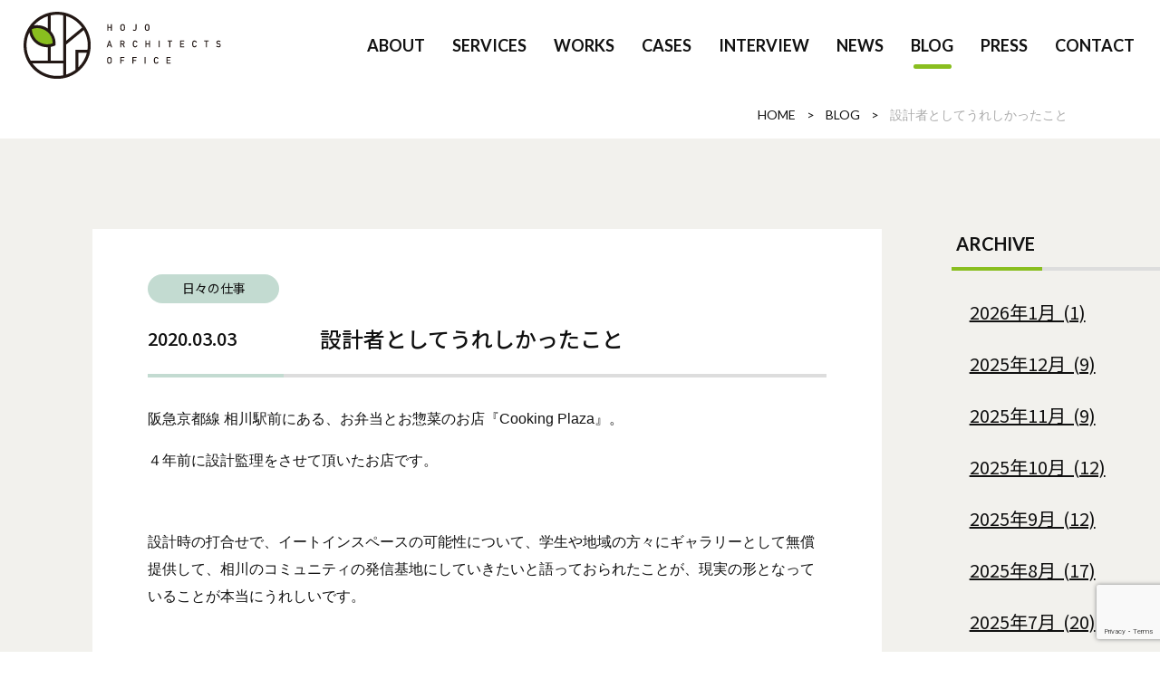

--- FILE ---
content_type: text/html; charset=UTF-8
request_url: https://hojo-archi.jp/jobs/1826/
body_size: 10590
content:
<!DOCTYPE HTML>
<html lang="ja">
<head>
  <!-- Google tag (gtag.js) -->
  <script async src="https://www.googletagmanager.com/gtag/js?id=G-DRPTDHMLBF"></script>
  <script>
    window.dataLayer = window.dataLayer || [];
    function gtag(){dataLayer.push(arguments);}
    gtag('js', new Date());

    gtag('config', 'G-DRPTDHMLBF');
  </script>

  <meta charset="UTF-8">
  <meta name="viewport" content="width=device-width,user-scalable=1">
  <meta name="author" content="北條建築事務所">
  <meta name="copyright" content="Copyright (C) Hojo Architects Office All Rights Reserved.">
      
  <link rel="shortcut icon" href="https://hojo-archi.jp/wp-content/themes/hojo-archi2022/favicon.ico" type="image/x-icon">
  <link rel="apple-touch-icon" href="https://hojo-archi.jp/wp-content/themes/hojo-archi2022/apple-touch-icon.png" sizes="180x180">
  <link rel="icon" type="image/png" href="https://hojo-archi.jp/wp-content/themes/hojo-archi2022/android-touch-icon.png" sizes="192x192">
  
  <title>設計者としてうれしかったこと｜株式会社 北條建築事務所｜一級建築士事務所</title>

		<!-- All in One SEO 4.2.6.1 - aioseo.com -->
		<meta name="description" content="北條建築事務所は，温故知新の思想を基軸として，古来より人類が地球上のあらゆる場所に築いてきた住環境について，これに纏わる生活文化の歴史，自然と調和共生する建築及び都市空間を研究するとともに，既往研究を含めたこれらの成果を建築設計・デザインに結実させることをもって，より良い暮らしの未来の実現に寄与します．" />
		<meta name="robots" content="max-image-preview:large" />
		<link rel="canonical" href="https://hojo-archi.jp/jobs/1826/" />
		<meta name="generator" content="All in One SEO (AIOSEO) 4.2.6.1 " />
		<script type="application/ld+json" class="aioseo-schema">
			{"@context":"https:\/\/schema.org","@graph":[{"@type":"BlogPosting","@id":"https:\/\/hojo-archi.jp\/jobs\/1826\/#blogposting","name":"\u8a2d\u8a08\u8005\u3068\u3057\u3066\u3046\u308c\u3057\u304b\u3063\u305f\u3053\u3068\uff5c\u682a\u5f0f\u4f1a\u793e \u5317\u689d\u5efa\u7bc9\u4e8b\u52d9\u6240\uff5c\u4e00\u7d1a\u5efa\u7bc9\u58eb\u4e8b\u52d9\u6240","headline":"\u8a2d\u8a08\u8005\u3068\u3057\u3066\u3046\u308c\u3057\u304b\u3063\u305f\u3053\u3068","author":{"@id":"https:\/\/hojo-archi.jp\/author\/hojo-archi\/#author"},"publisher":{"@id":"https:\/\/hojo-archi.jp\/#organization"},"image":{"@type":"ImageObject","url":"http:\/\/www.hojo-archi.jp\/sys\/wp-content\/uploads\/2020\/03\/88970655_2554796464848087_774209030955466752_n-300x300.jpg","@id":"https:\/\/hojo-archi.jp\/#articleImage"},"datePublished":"2020-03-03T07:41:26+09:00","dateModified":"2020-03-03T07:41:26+09:00","inLanguage":"ja","mainEntityOfPage":{"@id":"https:\/\/hojo-archi.jp\/jobs\/1826\/#webpage"},"isPartOf":{"@id":"https:\/\/hojo-archi.jp\/jobs\/1826\/#webpage"},"articleSection":"\u65e5\u3005\u306e\u4ed5\u4e8b"},{"@type":"BreadcrumbList","@id":"https:\/\/hojo-archi.jp\/jobs\/1826\/#breadcrumblist","itemListElement":[{"@type":"ListItem","@id":"https:\/\/hojo-archi.jp\/#listItem","position":1,"item":{"@type":"WebPage","@id":"https:\/\/hojo-archi.jp\/","name":"\u30db\u30fc\u30e0","description":"\u5317\u689d\u5efa\u7bc9\u4e8b\u52d9\u6240\u306f\uff0c\u6e29\u6545\u77e5\u65b0\u306e\u601d\u60f3\u3092\u57fa\u8ef8\u3068\u3057\u3066\uff0c\u53e4\u6765\u3088\u308a\u4eba\u985e\u304c\u5730\u7403\u4e0a\u306e\u3042\u3089\u3086\u308b\u5834\u6240\u306b\u7bc9\u3044\u3066\u304d\u305f\u4f4f\u74b0\u5883\u306b\u3064\u3044\u3066\uff0c\u3053\u308c\u306b\u7e8f\u308f\u308b\u751f\u6d3b\u6587\u5316\u306e\u6b74\u53f2\uff0c\u81ea\u7136\u3068\u8abf\u548c\u5171\u751f\u3059\u308b\u5efa\u7bc9\u53ca\u3073\u90fd\u5e02\u7a7a\u9593\u3092\u7814\u7a76\u3059\u308b\u3068\u3068\u3082\u306b\uff0c\u65e2\u5f80\u7814\u7a76\u3092\u542b\u3081\u305f\u3053\u308c\u3089\u306e\u6210\u679c\u3092\u5efa\u7bc9\u8a2d\u8a08\u30fb\u30c7\u30b6\u30a4\u30f3\u306b\u7d50\u5b9f\u3055\u305b\u308b\u3053\u3068\u3092\u3082\u3063\u3066\uff0c\u3088\u308a\u826f\u3044\u66ae\u3089\u3057\u306e\u672a\u6765\u306e\u5b9f\u73fe\u306b\u5bc4\u4e0e\u3057\u307e\u3059\uff0e","url":"https:\/\/hojo-archi.jp\/"},"nextItem":"https:\/\/hojo-archi.jp\/jobs\/#listItem"},{"@type":"ListItem","@id":"https:\/\/hojo-archi.jp\/jobs\/#listItem","position":2,"item":{"@type":"WebPage","@id":"https:\/\/hojo-archi.jp\/jobs\/","name":"\u65e5\u3005\u306e\u4ed5\u4e8b","description":"\u5317\u689d\u5efa\u7bc9\u4e8b\u52d9\u6240\u306f\uff0c\u6e29\u6545\u77e5\u65b0\u306e\u601d\u60f3\u3092\u57fa\u8ef8\u3068\u3057\u3066\uff0c\u53e4\u6765\u3088\u308a\u4eba\u985e\u304c\u5730\u7403\u4e0a\u306e\u3042\u3089\u3086\u308b\u5834\u6240\u306b\u7bc9\u3044\u3066\u304d\u305f\u4f4f\u74b0\u5883\u306b\u3064\u3044\u3066\uff0c\u3053\u308c\u306b\u7e8f\u308f\u308b\u751f\u6d3b\u6587\u5316\u306e\u6b74\u53f2\uff0c\u81ea\u7136\u3068\u8abf\u548c\u5171\u751f\u3059\u308b\u5efa\u7bc9\u53ca\u3073\u90fd\u5e02\u7a7a\u9593\u3092\u7814\u7a76\u3059\u308b\u3068\u3068\u3082\u306b\uff0c\u65e2\u5f80\u7814\u7a76\u3092\u542b\u3081\u305f\u3053\u308c\u3089\u306e\u6210\u679c\u3092\u5efa\u7bc9\u8a2d\u8a08\u30fb\u30c7\u30b6\u30a4\u30f3\u306b\u7d50\u5b9f\u3055\u305b\u308b\u3053\u3068\u3092\u3082\u3063\u3066\uff0c\u3088\u308a\u826f\u3044\u66ae\u3089\u3057\u306e\u672a\u6765\u306e\u5b9f\u73fe\u306b\u5bc4\u4e0e\u3057\u307e\u3059\uff0e","url":"https:\/\/hojo-archi.jp\/jobs\/"},"previousItem":"https:\/\/hojo-archi.jp\/#listItem"}]},{"@type":"Organization","@id":"https:\/\/hojo-archi.jp\/#organization","name":"\u682a\u5f0f\u4f1a\u793e \u5317\u689d\u5efa\u7bc9\u4e8b\u52d9\u6240\uff5c\u4e00\u7d1a\u5efa\u7bc9\u58eb\u4e8b\u52d9\u6240","url":"https:\/\/hojo-archi.jp\/"},{"@type":"WebPage","@id":"https:\/\/hojo-archi.jp\/jobs\/1826\/#webpage","url":"https:\/\/hojo-archi.jp\/jobs\/1826\/","name":"\u8a2d\u8a08\u8005\u3068\u3057\u3066\u3046\u308c\u3057\u304b\u3063\u305f\u3053\u3068\uff5c\u682a\u5f0f\u4f1a\u793e \u5317\u689d\u5efa\u7bc9\u4e8b\u52d9\u6240\uff5c\u4e00\u7d1a\u5efa\u7bc9\u58eb\u4e8b\u52d9\u6240","description":"\u5317\u689d\u5efa\u7bc9\u4e8b\u52d9\u6240\u306f\uff0c\u6e29\u6545\u77e5\u65b0\u306e\u601d\u60f3\u3092\u57fa\u8ef8\u3068\u3057\u3066\uff0c\u53e4\u6765\u3088\u308a\u4eba\u985e\u304c\u5730\u7403\u4e0a\u306e\u3042\u3089\u3086\u308b\u5834\u6240\u306b\u7bc9\u3044\u3066\u304d\u305f\u4f4f\u74b0\u5883\u306b\u3064\u3044\u3066\uff0c\u3053\u308c\u306b\u7e8f\u308f\u308b\u751f\u6d3b\u6587\u5316\u306e\u6b74\u53f2\uff0c\u81ea\u7136\u3068\u8abf\u548c\u5171\u751f\u3059\u308b\u5efa\u7bc9\u53ca\u3073\u90fd\u5e02\u7a7a\u9593\u3092\u7814\u7a76\u3059\u308b\u3068\u3068\u3082\u306b\uff0c\u65e2\u5f80\u7814\u7a76\u3092\u542b\u3081\u305f\u3053\u308c\u3089\u306e\u6210\u679c\u3092\u5efa\u7bc9\u8a2d\u8a08\u30fb\u30c7\u30b6\u30a4\u30f3\u306b\u7d50\u5b9f\u3055\u305b\u308b\u3053\u3068\u3092\u3082\u3063\u3066\uff0c\u3088\u308a\u826f\u3044\u66ae\u3089\u3057\u306e\u672a\u6765\u306e\u5b9f\u73fe\u306b\u5bc4\u4e0e\u3057\u307e\u3059\uff0e","inLanguage":"ja","isPartOf":{"@id":"https:\/\/hojo-archi.jp\/#website"},"breadcrumb":{"@id":"https:\/\/hojo-archi.jp\/jobs\/1826\/#breadcrumblist"},"author":"https:\/\/hojo-archi.jp\/author\/hojo-archi\/#author","creator":"https:\/\/hojo-archi.jp\/author\/hojo-archi\/#author","datePublished":"2020-03-03T07:41:26+09:00","dateModified":"2020-03-03T07:41:26+09:00"},{"@type":"WebSite","@id":"https:\/\/hojo-archi.jp\/#website","url":"https:\/\/hojo-archi.jp\/","name":"\u682a\u5f0f\u4f1a\u793e \u5317\u689d\u5efa\u7bc9\u4e8b\u52d9\u6240\uff5c\u4e00\u7d1a\u5efa\u7bc9\u58eb\u4e8b\u52d9\u6240","description":"\u5317\u689d\u5efa\u7bc9\u4e8b\u52d9\u6240\u306f\uff0c\u6e29\u6545\u77e5\u65b0\u306e\u601d\u60f3\u3092\u57fa\u8ef8\u3068\u3057\u3066\uff0c\u53e4\u6765\u3088\u308a\u4eba\u985e\u304c\u5730\u7403\u4e0a\u306e\u3042\u3089\u3086\u308b\u5834\u6240\u306b\u7bc9\u3044\u3066\u304d\u305f\u4f4f\u74b0\u5883\u306b\u3064\u3044\u3066\uff0c\u3053\u308c\u306b\u7e8f\u308f\u308b\u751f\u6d3b\u6587\u5316\u306e\u6b74\u53f2\uff0c\u81ea\u7136\u3068\u8abf\u548c\u5171\u751f\u3059\u308b\u5efa\u7bc9\u53ca\u3073\u90fd\u5e02\u7a7a\u9593\u3092\u7814\u7a76\u3059\u308b\u3068\u3068\u3082\u306b\uff0c\u65e2\u5f80\u7814\u7a76\u3092\u542b\u3081\u305f\u3053\u308c\u3089\u306e\u6210\u679c\u3092\u5efa\u7bc9\u8a2d\u8a08\u30fb\u30c7\u30b6\u30a4\u30f3\u306b\u7d50\u5b9f\u3055\u305b\u308b\u3053\u3068\u3092\u3082\u3063\u3066\uff0c\u3088\u308a\u826f\u3044\u66ae\u3089\u3057\u306e\u672a\u6765\u306e\u5b9f\u73fe\u306b\u5bc4\u4e0e\u3057\u307e\u3059\u3002","inLanguage":"ja","publisher":{"@id":"https:\/\/hojo-archi.jp\/#organization"}}]}
		</script>
		<!-- All in One SEO -->

<link rel='dns-prefetch' href='//www.google.com' />
<link rel="alternate" type="application/rss+xml" title="株式会社 北條建築事務所｜一級建築士事務所 &raquo; 設計者としてうれしかったこと のコメントのフィード" href="https://hojo-archi.jp/jobs/1826/feed/" />
<script type="text/javascript">
window._wpemojiSettings = {"baseUrl":"https:\/\/s.w.org\/images\/core\/emoji\/14.0.0\/72x72\/","ext":".png","svgUrl":"https:\/\/s.w.org\/images\/core\/emoji\/14.0.0\/svg\/","svgExt":".svg","source":{"concatemoji":"https:\/\/hojo-archi.jp\/wp-includes\/js\/wp-emoji-release.min.js?ver=6.2.1"}};
/*! This file is auto-generated */
!function(e,a,t){var n,r,o,i=a.createElement("canvas"),p=i.getContext&&i.getContext("2d");function s(e,t){p.clearRect(0,0,i.width,i.height),p.fillText(e,0,0);e=i.toDataURL();return p.clearRect(0,0,i.width,i.height),p.fillText(t,0,0),e===i.toDataURL()}function c(e){var t=a.createElement("script");t.src=e,t.defer=t.type="text/javascript",a.getElementsByTagName("head")[0].appendChild(t)}for(o=Array("flag","emoji"),t.supports={everything:!0,everythingExceptFlag:!0},r=0;r<o.length;r++)t.supports[o[r]]=function(e){if(p&&p.fillText)switch(p.textBaseline="top",p.font="600 32px Arial",e){case"flag":return s("\ud83c\udff3\ufe0f\u200d\u26a7\ufe0f","\ud83c\udff3\ufe0f\u200b\u26a7\ufe0f")?!1:!s("\ud83c\uddfa\ud83c\uddf3","\ud83c\uddfa\u200b\ud83c\uddf3")&&!s("\ud83c\udff4\udb40\udc67\udb40\udc62\udb40\udc65\udb40\udc6e\udb40\udc67\udb40\udc7f","\ud83c\udff4\u200b\udb40\udc67\u200b\udb40\udc62\u200b\udb40\udc65\u200b\udb40\udc6e\u200b\udb40\udc67\u200b\udb40\udc7f");case"emoji":return!s("\ud83e\udef1\ud83c\udffb\u200d\ud83e\udef2\ud83c\udfff","\ud83e\udef1\ud83c\udffb\u200b\ud83e\udef2\ud83c\udfff")}return!1}(o[r]),t.supports.everything=t.supports.everything&&t.supports[o[r]],"flag"!==o[r]&&(t.supports.everythingExceptFlag=t.supports.everythingExceptFlag&&t.supports[o[r]]);t.supports.everythingExceptFlag=t.supports.everythingExceptFlag&&!t.supports.flag,t.DOMReady=!1,t.readyCallback=function(){t.DOMReady=!0},t.supports.everything||(n=function(){t.readyCallback()},a.addEventListener?(a.addEventListener("DOMContentLoaded",n,!1),e.addEventListener("load",n,!1)):(e.attachEvent("onload",n),a.attachEvent("onreadystatechange",function(){"complete"===a.readyState&&t.readyCallback()})),(e=t.source||{}).concatemoji?c(e.concatemoji):e.wpemoji&&e.twemoji&&(c(e.twemoji),c(e.wpemoji)))}(window,document,window._wpemojiSettings);
</script>
<style type="text/css">
img.wp-smiley,
img.emoji {
	display: inline !important;
	border: none !important;
	box-shadow: none !important;
	height: 1em !important;
	width: 1em !important;
	margin: 0 0.07em !important;
	vertical-align: -0.1em !important;
	background: none !important;
	padding: 0 !important;
}
</style>
	<link rel='stylesheet' id='wp-block-library-css' href='https://hojo-archi.jp/wp-includes/css/dist/block-library/style.min.css?ver=6.2.1' type='text/css' media='all' />
<link rel='stylesheet' id='classic-theme-styles-css' href='https://hojo-archi.jp/wp-includes/css/classic-themes.min.css?ver=6.2.1' type='text/css' media='all' />
<style id='global-styles-inline-css' type='text/css'>
body{--wp--preset--color--black: #000000;--wp--preset--color--cyan-bluish-gray: #abb8c3;--wp--preset--color--white: #ffffff;--wp--preset--color--pale-pink: #f78da7;--wp--preset--color--vivid-red: #cf2e2e;--wp--preset--color--luminous-vivid-orange: #ff6900;--wp--preset--color--luminous-vivid-amber: #fcb900;--wp--preset--color--light-green-cyan: #7bdcb5;--wp--preset--color--vivid-green-cyan: #00d084;--wp--preset--color--pale-cyan-blue: #8ed1fc;--wp--preset--color--vivid-cyan-blue: #0693e3;--wp--preset--color--vivid-purple: #9b51e0;--wp--preset--gradient--vivid-cyan-blue-to-vivid-purple: linear-gradient(135deg,rgba(6,147,227,1) 0%,rgb(155,81,224) 100%);--wp--preset--gradient--light-green-cyan-to-vivid-green-cyan: linear-gradient(135deg,rgb(122,220,180) 0%,rgb(0,208,130) 100%);--wp--preset--gradient--luminous-vivid-amber-to-luminous-vivid-orange: linear-gradient(135deg,rgba(252,185,0,1) 0%,rgba(255,105,0,1) 100%);--wp--preset--gradient--luminous-vivid-orange-to-vivid-red: linear-gradient(135deg,rgba(255,105,0,1) 0%,rgb(207,46,46) 100%);--wp--preset--gradient--very-light-gray-to-cyan-bluish-gray: linear-gradient(135deg,rgb(238,238,238) 0%,rgb(169,184,195) 100%);--wp--preset--gradient--cool-to-warm-spectrum: linear-gradient(135deg,rgb(74,234,220) 0%,rgb(151,120,209) 20%,rgb(207,42,186) 40%,rgb(238,44,130) 60%,rgb(251,105,98) 80%,rgb(254,248,76) 100%);--wp--preset--gradient--blush-light-purple: linear-gradient(135deg,rgb(255,206,236) 0%,rgb(152,150,240) 100%);--wp--preset--gradient--blush-bordeaux: linear-gradient(135deg,rgb(254,205,165) 0%,rgb(254,45,45) 50%,rgb(107,0,62) 100%);--wp--preset--gradient--luminous-dusk: linear-gradient(135deg,rgb(255,203,112) 0%,rgb(199,81,192) 50%,rgb(65,88,208) 100%);--wp--preset--gradient--pale-ocean: linear-gradient(135deg,rgb(255,245,203) 0%,rgb(182,227,212) 50%,rgb(51,167,181) 100%);--wp--preset--gradient--electric-grass: linear-gradient(135deg,rgb(202,248,128) 0%,rgb(113,206,126) 100%);--wp--preset--gradient--midnight: linear-gradient(135deg,rgb(2,3,129) 0%,rgb(40,116,252) 100%);--wp--preset--duotone--dark-grayscale: url('#wp-duotone-dark-grayscale');--wp--preset--duotone--grayscale: url('#wp-duotone-grayscale');--wp--preset--duotone--purple-yellow: url('#wp-duotone-purple-yellow');--wp--preset--duotone--blue-red: url('#wp-duotone-blue-red');--wp--preset--duotone--midnight: url('#wp-duotone-midnight');--wp--preset--duotone--magenta-yellow: url('#wp-duotone-magenta-yellow');--wp--preset--duotone--purple-green: url('#wp-duotone-purple-green');--wp--preset--duotone--blue-orange: url('#wp-duotone-blue-orange');--wp--preset--font-size--small: 13px;--wp--preset--font-size--medium: 20px;--wp--preset--font-size--large: 36px;--wp--preset--font-size--x-large: 42px;--wp--preset--spacing--20: 0.44rem;--wp--preset--spacing--30: 0.67rem;--wp--preset--spacing--40: 1rem;--wp--preset--spacing--50: 1.5rem;--wp--preset--spacing--60: 2.25rem;--wp--preset--spacing--70: 3.38rem;--wp--preset--spacing--80: 5.06rem;--wp--preset--shadow--natural: 6px 6px 9px rgba(0, 0, 0, 0.2);--wp--preset--shadow--deep: 12px 12px 50px rgba(0, 0, 0, 0.4);--wp--preset--shadow--sharp: 6px 6px 0px rgba(0, 0, 0, 0.2);--wp--preset--shadow--outlined: 6px 6px 0px -3px rgba(255, 255, 255, 1), 6px 6px rgba(0, 0, 0, 1);--wp--preset--shadow--crisp: 6px 6px 0px rgba(0, 0, 0, 1);}:where(.is-layout-flex){gap: 0.5em;}body .is-layout-flow > .alignleft{float: left;margin-inline-start: 0;margin-inline-end: 2em;}body .is-layout-flow > .alignright{float: right;margin-inline-start: 2em;margin-inline-end: 0;}body .is-layout-flow > .aligncenter{margin-left: auto !important;margin-right: auto !important;}body .is-layout-constrained > .alignleft{float: left;margin-inline-start: 0;margin-inline-end: 2em;}body .is-layout-constrained > .alignright{float: right;margin-inline-start: 2em;margin-inline-end: 0;}body .is-layout-constrained > .aligncenter{margin-left: auto !important;margin-right: auto !important;}body .is-layout-constrained > :where(:not(.alignleft):not(.alignright):not(.alignfull)){max-width: var(--wp--style--global--content-size);margin-left: auto !important;margin-right: auto !important;}body .is-layout-constrained > .alignwide{max-width: var(--wp--style--global--wide-size);}body .is-layout-flex{display: flex;}body .is-layout-flex{flex-wrap: wrap;align-items: center;}body .is-layout-flex > *{margin: 0;}:where(.wp-block-columns.is-layout-flex){gap: 2em;}.has-black-color{color: var(--wp--preset--color--black) !important;}.has-cyan-bluish-gray-color{color: var(--wp--preset--color--cyan-bluish-gray) !important;}.has-white-color{color: var(--wp--preset--color--white) !important;}.has-pale-pink-color{color: var(--wp--preset--color--pale-pink) !important;}.has-vivid-red-color{color: var(--wp--preset--color--vivid-red) !important;}.has-luminous-vivid-orange-color{color: var(--wp--preset--color--luminous-vivid-orange) !important;}.has-luminous-vivid-amber-color{color: var(--wp--preset--color--luminous-vivid-amber) !important;}.has-light-green-cyan-color{color: var(--wp--preset--color--light-green-cyan) !important;}.has-vivid-green-cyan-color{color: var(--wp--preset--color--vivid-green-cyan) !important;}.has-pale-cyan-blue-color{color: var(--wp--preset--color--pale-cyan-blue) !important;}.has-vivid-cyan-blue-color{color: var(--wp--preset--color--vivid-cyan-blue) !important;}.has-vivid-purple-color{color: var(--wp--preset--color--vivid-purple) !important;}.has-black-background-color{background-color: var(--wp--preset--color--black) !important;}.has-cyan-bluish-gray-background-color{background-color: var(--wp--preset--color--cyan-bluish-gray) !important;}.has-white-background-color{background-color: var(--wp--preset--color--white) !important;}.has-pale-pink-background-color{background-color: var(--wp--preset--color--pale-pink) !important;}.has-vivid-red-background-color{background-color: var(--wp--preset--color--vivid-red) !important;}.has-luminous-vivid-orange-background-color{background-color: var(--wp--preset--color--luminous-vivid-orange) !important;}.has-luminous-vivid-amber-background-color{background-color: var(--wp--preset--color--luminous-vivid-amber) !important;}.has-light-green-cyan-background-color{background-color: var(--wp--preset--color--light-green-cyan) !important;}.has-vivid-green-cyan-background-color{background-color: var(--wp--preset--color--vivid-green-cyan) !important;}.has-pale-cyan-blue-background-color{background-color: var(--wp--preset--color--pale-cyan-blue) !important;}.has-vivid-cyan-blue-background-color{background-color: var(--wp--preset--color--vivid-cyan-blue) !important;}.has-vivid-purple-background-color{background-color: var(--wp--preset--color--vivid-purple) !important;}.has-black-border-color{border-color: var(--wp--preset--color--black) !important;}.has-cyan-bluish-gray-border-color{border-color: var(--wp--preset--color--cyan-bluish-gray) !important;}.has-white-border-color{border-color: var(--wp--preset--color--white) !important;}.has-pale-pink-border-color{border-color: var(--wp--preset--color--pale-pink) !important;}.has-vivid-red-border-color{border-color: var(--wp--preset--color--vivid-red) !important;}.has-luminous-vivid-orange-border-color{border-color: var(--wp--preset--color--luminous-vivid-orange) !important;}.has-luminous-vivid-amber-border-color{border-color: var(--wp--preset--color--luminous-vivid-amber) !important;}.has-light-green-cyan-border-color{border-color: var(--wp--preset--color--light-green-cyan) !important;}.has-vivid-green-cyan-border-color{border-color: var(--wp--preset--color--vivid-green-cyan) !important;}.has-pale-cyan-blue-border-color{border-color: var(--wp--preset--color--pale-cyan-blue) !important;}.has-vivid-cyan-blue-border-color{border-color: var(--wp--preset--color--vivid-cyan-blue) !important;}.has-vivid-purple-border-color{border-color: var(--wp--preset--color--vivid-purple) !important;}.has-vivid-cyan-blue-to-vivid-purple-gradient-background{background: var(--wp--preset--gradient--vivid-cyan-blue-to-vivid-purple) !important;}.has-light-green-cyan-to-vivid-green-cyan-gradient-background{background: var(--wp--preset--gradient--light-green-cyan-to-vivid-green-cyan) !important;}.has-luminous-vivid-amber-to-luminous-vivid-orange-gradient-background{background: var(--wp--preset--gradient--luminous-vivid-amber-to-luminous-vivid-orange) !important;}.has-luminous-vivid-orange-to-vivid-red-gradient-background{background: var(--wp--preset--gradient--luminous-vivid-orange-to-vivid-red) !important;}.has-very-light-gray-to-cyan-bluish-gray-gradient-background{background: var(--wp--preset--gradient--very-light-gray-to-cyan-bluish-gray) !important;}.has-cool-to-warm-spectrum-gradient-background{background: var(--wp--preset--gradient--cool-to-warm-spectrum) !important;}.has-blush-light-purple-gradient-background{background: var(--wp--preset--gradient--blush-light-purple) !important;}.has-blush-bordeaux-gradient-background{background: var(--wp--preset--gradient--blush-bordeaux) !important;}.has-luminous-dusk-gradient-background{background: var(--wp--preset--gradient--luminous-dusk) !important;}.has-pale-ocean-gradient-background{background: var(--wp--preset--gradient--pale-ocean) !important;}.has-electric-grass-gradient-background{background: var(--wp--preset--gradient--electric-grass) !important;}.has-midnight-gradient-background{background: var(--wp--preset--gradient--midnight) !important;}.has-small-font-size{font-size: var(--wp--preset--font-size--small) !important;}.has-medium-font-size{font-size: var(--wp--preset--font-size--medium) !important;}.has-large-font-size{font-size: var(--wp--preset--font-size--large) !important;}.has-x-large-font-size{font-size: var(--wp--preset--font-size--x-large) !important;}
.wp-block-navigation a:where(:not(.wp-element-button)){color: inherit;}
:where(.wp-block-columns.is-layout-flex){gap: 2em;}
.wp-block-pullquote{font-size: 1.5em;line-height: 1.6;}
</style>
<link rel='stylesheet' id='contact-form-7-css' href='https://hojo-archi.jp/wp-content/plugins/contact-form-7/includes/css/styles.css?ver=5.6.4' type='text/css' media='all' />
<link rel='stylesheet' id='contact-form-7-confirm-css' href='https://hojo-archi.jp/wp-content/plugins/contact-form-7-add-confirm_rev/includes/css/styles.css?ver=5.1' type='text/css' media='all' />
<script type='text/javascript' src='https://hojo-archi.jp/wp-includes/js/jquery/jquery.min.js?ver=3.6.4' id='jquery-core-js'></script>
<script type='text/javascript' src='https://hojo-archi.jp/wp-includes/js/jquery/jquery-migrate.min.js?ver=3.4.0' id='jquery-migrate-js'></script>
<link rel="https://api.w.org/" href="https://hojo-archi.jp/wp-json/" /><link rel="alternate" type="application/json" href="https://hojo-archi.jp/wp-json/wp/v2/posts/1826" /><link rel="EditURI" type="application/rsd+xml" title="RSD" href="https://hojo-archi.jp/xmlrpc.php?rsd" />
<link rel="wlwmanifest" type="application/wlwmanifest+xml" href="https://hojo-archi.jp/wp-includes/wlwmanifest.xml" />
<link rel='shortlink' href='https://hojo-archi.jp/?p=1826' />
<link rel="alternate" type="application/json+oembed" href="https://hojo-archi.jp/wp-json/oembed/1.0/embed?url=https%3A%2F%2Fhojo-archi.jp%2Fjobs%2F1826%2F" />
<link rel="alternate" type="text/xml+oembed" href="https://hojo-archi.jp/wp-json/oembed/1.0/embed?url=https%3A%2F%2Fhojo-archi.jp%2Fjobs%2F1826%2F&#038;format=xml" />
<link rel="icon" href="https://hojo-archi.jp/wp-content/uploads/2023/01/favicon-1.png" sizes="32x32" />
<link rel="icon" href="https://hojo-archi.jp/wp-content/uploads/2023/01/favicon-1.png" sizes="192x192" />
<link rel="apple-touch-icon" href="https://hojo-archi.jp/wp-content/uploads/2023/01/favicon-1.png" />
<meta name="msapplication-TileImage" content="https://hojo-archi.jp/wp-content/uploads/2023/01/favicon-1.png" />
  
  <link rel="stylesheet" href="https://hojo-archi.jp/wp-content/themes/hojo-archi2022/css/cmn.css">
  <link rel="stylesheet" href="https://hojo-archi.jp/wp-content/themes/hojo-archi2022/css/layout.css">
      
  <script src="https://hojo-archi.jp/wp-content/themes/hojo-archi2022/js/jquery-1.11.2.min.js"></script>
  <script src="https://hojo-archi.jp/wp-content/themes/hojo-archi2022/js/setup.js"></script>
    
    
    
  <script src="https://hojo-archi.jp/wp-content/themes/hojo-archi2022/js/jquery.matchHeight.js"></script>
          
  <link rel="preconnect" href="https://fonts.googleapis.com">
  <link rel="preconnect" href="https://fonts.gstatic.com" crossorigin>
  <link href="https://fonts.googleapis.com/css2?family=Lato:wght@400;700&family=Noto+Sans+JP:wght@400;500&family=Noto+Serif+JP:wght@500&display=swap" rel="stylesheet">
	
	<link href="https://cdnjs.cloudflare.com/ajax/libs/lightbox2/2.11.4/css/lightbox.min.css" rel="stylesheet">
	<script src="https://cdnjs.cloudflare.com/ajax/libs/lightbox2/2.11.4/js/lightbox.min.js"></script>


  <script>
    (function(i,s,o,g,r,a,m){i['GoogleAnalyticsObject']=r;i[r]=i[r]||function(){
    (i[r].q=i[r].q||[]).push(arguments)},i[r].l=1*new Date();a=s.createElement(o),
    m=s.getElementsByTagName(o)[0];a.async=1;a.src=g;m.parentNode.insertBefore(a,m)
    })(window,document,'script','https://www.google-analytics.com/analytics.js','ga');

    ga('create', 'UA-104678382-1', 'auto');
    ga('send', 'pageview');
  </script>
				
	<!-- <meta property="og:image" content="https://hojo-archi.jp/wp-content/uploads/2024/08/01.jpg" /> -->
	<meta property="og:image" content="https://hojo-archi.jp/wp-content/uploads/2024/08/O1A9734-scaled.jpg" />
	

</head>

<body>
<article id="wrapper">
  <header>
    <div class="hd-inr flex-btw items-center">
      <div class="hd-logo"><h1><a href="https://hojo-archi.jp/"><img src="https://hojo-archi.jp/wp-content/themes/hojo-archi2022/img/cmn/img_hd_logo.png" alt="北條建築事務所｜建築企画、設計、監理 / 土地、建物のコンサルティング" /></a></h1></div>
      <div class="hd-info flex-end">
        <div class="hd-menu flex-nml">
          <nav class="pc-nav">
            <ul class="flex-end">
              <li class="tb-display"><a href="https://hojo-archi.jp/"><span>HOME</span></a></li>
              <li class="first"><a href="https://hojo-archi.jp/about/"><span>ABOUT</span></a></li>
              <li class="parent"><a href="https://hojo-archi.jp/services/"><span>SERVICES</span></a>
                <div>
                  <ul>
					  <li><a href="https://hojo-archi.jp/services/"><img src="https://hojo-archi.jp/wp-content/themes/hojo-archi2022/img/services/menu01.png" alt="設計・監理" /><span>設計・監理</span></a></li>
					  <li><a href="https://hojo-archi.jp/services/services02/"><img src="https://hojo-archi.jp/wp-content/themes/hojo-archi2022/img/services/menu02.png" alt="伝統建築、文化財の研究・調査" /><span>伝建・文化財の研究</span></a></li>
                    <li><a href="https://hojo-archi.jp/services/services03/"><img src="https://hojo-archi.jp/wp-content/themes/hojo-archi2022/img/services/menu03.png" alt="調査・鑑定" /><span>調査・鑑定</span></a></li>
                    <li><a href="https://hojo-archi.jp/services/services04/"><img src="https://hojo-archi.jp/wp-content/themes/hojo-archi2022/img/services/menu04.png" alt="コミュニティマネジメント" /><span>コミュニティマネジメント</span></a></li>
                  </ul>
                </div>
              </li>
              <li class="pc-display"><a href="https://hojo-archi.jp/works/"><span>WORKS</span></a></li>
              <li class="tb-display"><a href="https://hojo-archi.jp/works/"><span>WORKS</span></a></li>
				<li><a href="https://hojo-archi.jp/cases/"><span>CASES</span></a></li>
              <li><a href="https://hojo-archi.jp/interview/"><span>INTERVIEW</span></a></li>
              <li><a href="https://hojo-archi.jp/news/"><span>NEWS</span></a></li>
              <li class="current"><a href="https://hojo-archi.jp/blog/"><span>BLOG</span></a></li>
			  <li class="pc-display"><a href="https://hojo-archi.jp/press/"><span>PRESS</span></a></li><li class="tb-display"><a href="https://hojo-archi.jp/press/"><span>PRESS</span></a></li>
			 <li><a href="https://hojo-archi.jp/contact/"><span>CONTACT</span></a></li>
              <!--<li class="tb-display"><a href="https://hojo-archi.jp/gallery/"><span>城と石垣の写真</span></a></li>--> <!--<li><a href="https://hojo-archi.jp/press/"><span>PRESS</span></a></li>-->
				<!--<li class="pc-display"><a href="https://hojo-archi.jp/diary/"><span>DIARY</span></a></li> <li class="tb-display"><a href="https://hojo-archi.jp/diary/"><span>DIARY</span></a></li>-->
            </ul>
          </nav>
        </div>
        <div class="navToggle">
          <div>
            <span></span>
            <span></span>
            <span></span>
          </div>
        </div>
      </div>
    </div>
  </header>

<div class="page-header">
  <div class="contents-inr large">
    <h2>BLOG<span>ブログ</span></h2>
  </div>
</div>

<div class="breadcrumb">
  <div class="contents-inr large">
    <ul>
      <!-- Breadcrumb NavXT 7.1.0 -->
<li><a href="https://hojo-archi.jp">HOME</a></li><li>&nbsp;&nbsp;&nbsp;&nbsp;&gt;&nbsp;&nbsp;&nbsp;&nbsp;<a href="/blog/">BLOG</a></li><li>&nbsp;&nbsp;&nbsp;&nbsp;&gt;&nbsp;&nbsp;&nbsp;&nbsp;<span>設計者としてうれしかったこと</span></li>    </ul>
  </div>
</div>


  <section class="top-news page-news page-blog clearfix">
    <div class="contents-inr">
      <div class="page-news-bg">

        <h3 class="blog-news__cate"><span class="blog1">日々の仕事</span></h3>
        <h3 class="blog-news__title blog1"><span class="date">2020.03.03</span><span class="title">設計者としてうれしかったこと</span></h3>

        <div class="blog-news__text single">
        
				<p><span style="font-family: helvetica,arial,sans-serif">阪急京都線 相川駅前にある、お弁当とお惣菜のお店『Cooking Plaza』。</span></p>
<p><span style="font-family: helvetica,arial,sans-serif">４年前に設計監理をさせて頂いたお店です。</span></p>
<p>&nbsp;</p>
<p><span style="font-family: helvetica,arial,sans-serif">設計時の打合せで、イートインスペースの可能性について、</span><span style="font-family: helvetica,arial,sans-serif">学生や地域の方々にギャラリーとして無償提供して、</span><span style="font-family: helvetica,arial,sans-serif">相川のコミュニティの発信基地にしていきたいと語っておられたことが、</span><span style="font-family: helvetica,arial,sans-serif">現実の形となっていることが本当にうれしいです。</span></p>
<p>&nbsp;</p>
<p><span style="font-family: helvetica,arial,sans-serif">以下、Cooking Plaza オーナーシェフの堀さんのご投稿。</span><span style="font-family: helvetica,arial,sans-serif">（シェア出来なかったので了解を頂いて転載しています。）</span></p>
<p>&nbsp;</p>
<p>&nbsp;</p>
<p><br />
 <span style="font-family: helvetica,arial,sans-serif">　</span><br />
 <span style="font-family: helvetica,arial,sans-serif">大阪成蹊大学の学生さんの取材を受けました。</span></p>
<p>&nbsp;</p>
<p><img decoding="async" class="alignnone wp-image-1825" src="http://www.hojo-archi.jp/sys/wp-content/uploads/2020/03/88970655_2554796464848087_774209030955466752_n-300x300.jpg" alt="" width="350" height="350" srcset="https://hojo-archi.jp/wp-content/uploads/2020/03/88970655_2554796464848087_774209030955466752_n-300x300.jpg 300w, https://hojo-archi.jp/wp-content/uploads/2020/03/88970655_2554796464848087_774209030955466752_n-768x768.jpg 768w, https://hojo-archi.jp/wp-content/uploads/2020/03/88970655_2554796464848087_774209030955466752_n.jpg 960w" sizes="(max-width: 350px) 100vw, 350px" /><b></b><i></i><u></u><b></b><i></i><u></u><br />
 <span style="font-family: helvetica,arial,sans-serif">　</span></p>
<p><br />
 <span style="font-family: helvetica,arial,sans-serif">お弁当、店内の撮影📷</span></p>
<p><br />
 <span style="font-family: helvetica,arial,sans-serif">ちょっとしたインタビュー(噛みまくり)</span></p>
<p>&nbsp;</p>
<p><img decoding="async" loading="lazy" class="alignnone size-medium wp-image-1824" src="http://www.hojo-archi.jp/sys/wp-content/uploads/2020/03/89259388_2554796478181419_7874262911567265792_n-300x300.jpg" alt="" width="300" height="300" srcset="https://hojo-archi.jp/wp-content/uploads/2020/03/89259388_2554796478181419_7874262911567265792_n-300x300.jpg 300w, https://hojo-archi.jp/wp-content/uploads/2020/03/89259388_2554796478181419_7874262911567265792_n-768x768.jpg 768w, https://hojo-archi.jp/wp-content/uploads/2020/03/89259388_2554796478181419_7874262911567265792_n.jpg 960w" sizes="(max-width: 300px) 100vw, 300px" /> <img decoding="async" loading="lazy" class="alignnone size-medium wp-image-1823" src="http://www.hojo-archi.jp/sys/wp-content/uploads/2020/03/89036205_2554796461514754_3860118461623566336_n-300x300.jpg" alt="" width="300" height="300" srcset="https://hojo-archi.jp/wp-content/uploads/2020/03/89036205_2554796461514754_3860118461623566336_n-300x300.jpg 300w, https://hojo-archi.jp/wp-content/uploads/2020/03/89036205_2554796461514754_3860118461623566336_n-768x768.jpg 768w, https://hojo-archi.jp/wp-content/uploads/2020/03/89036205_2554796461514754_3860118461623566336_n.jpg 960w" sizes="(max-width: 300px) 100vw, 300px" /></p>
<p>&nbsp;</p>
<p><br />
 <span style="font-family: helvetica,arial,sans-serif">芸術学部の表現コースさん。</span></p>
<p><span style="font-family: helvetica,arial,sans-serif">学内でパネル展示とインタビューの上映をしてくれるそうです。</span></p>
<p><br />
 <span style="font-family: helvetica,arial,sans-serif">　</span><br />
 <span style="font-family: helvetica,arial,sans-serif">自分の研究発表にお店の宣伝という付加価値を付けるなんて、</span><span style="font-family: helvetica,arial,sans-serif">最近の学生の発想って面白い！！</span></p>
<p><span style="font-family: helvetica,arial,sans-serif">@ 大阪成蹊大学</span></p>		</div>

      </div>

      <div class="page-link clearfix">
        <div class="page-link-left"><a href="https://hojo-archi.jp/jobs/1840/" rel="next"><img src="https://hojo-archi.jp/wp-content/themes/hojo-archi2022/img/cmn/icon_arw11_left.png" alt="" /><span>前の記事へ</span></a>        </div>
        <a href="https://hojo-archi.jp/blog/"><span>一覧へ戻る</span></a>
        <div class="page-link-right"><a href="https://hojo-archi.jp/jobs/1818/" rel="prev"><span>次の記事へ</span><img src="https://hojo-archi.jp/wp-content/themes/hojo-archi2022/img/cmn/icon_arw11_right.png" alt="" /></a>        </div>
      </div>

    </div>

  <div class="contents-side">
  <div class="blog-side__title">ARCHIVE</div>
  <div class="blog-side__list">
      <ul>
      <li>
      <a href="https://hojo-archi.jp/blog/?s_year=2026&s_month=01"> 2026年1月 &nbsp;(1)</a>
    </li>
        <li>
      <a href="https://hojo-archi.jp/blog/?s_year=2025&s_month=12"> 2025年12月 &nbsp;(9)</a>
    </li>
        <li>
      <a href="https://hojo-archi.jp/blog/?s_year=2025&s_month=11"> 2025年11月 &nbsp;(9)</a>
    </li>
        <li>
      <a href="https://hojo-archi.jp/blog/?s_year=2025&s_month=10"> 2025年10月 &nbsp;(12)</a>
    </li>
        <li>
      <a href="https://hojo-archi.jp/blog/?s_year=2025&s_month=09"> 2025年9月 &nbsp;(12)</a>
    </li>
        <li>
      <a href="https://hojo-archi.jp/blog/?s_year=2025&s_month=08"> 2025年8月 &nbsp;(17)</a>
    </li>
        <li>
      <a href="https://hojo-archi.jp/blog/?s_year=2025&s_month=07"> 2025年7月 &nbsp;(20)</a>
    </li>
        <li>
      <a href="https://hojo-archi.jp/blog/?s_year=2025&s_month=06"> 2025年6月 &nbsp;(13)</a>
    </li>
        <li>
      <a href="https://hojo-archi.jp/blog/?s_year=2025&s_month=05"> 2025年5月 &nbsp;(17)</a>
    </li>
        <li>
      <a href="https://hojo-archi.jp/blog/?s_year=2025&s_month=04"> 2025年4月 &nbsp;(9)</a>
    </li>
        <li>
      <a href="https://hojo-archi.jp/blog/?s_year=2025&s_month=03"> 2025年3月 &nbsp;(16)</a>
    </li>
        <li>
      <a href="https://hojo-archi.jp/blog/?s_year=2025&s_month=02"> 2025年2月 &nbsp;(19)</a>
    </li>
        <li>
      <a href="https://hojo-archi.jp/blog/?s_year=2025&s_month=01"> 2025年1月 &nbsp;(17)</a>
    </li>
        <li>
      <a href="https://hojo-archi.jp/blog/?s_year=2024&s_month=12"> 2024年12月 &nbsp;(16)</a>
    </li>
        <li>
      <a href="https://hojo-archi.jp/blog/?s_year=2024&s_month=11"> 2024年11月 &nbsp;(23)</a>
    </li>
        <li>
      <a href="https://hojo-archi.jp/blog/?s_year=2024&s_month=10"> 2024年10月 &nbsp;(17)</a>
    </li>
        <li>
      <a href="https://hojo-archi.jp/blog/?s_year=2024&s_month=09"> 2024年9月 &nbsp;(25)</a>
    </li>
        <li>
      <a href="https://hojo-archi.jp/blog/?s_year=2024&s_month=08"> 2024年8月 &nbsp;(11)</a>
    </li>
        <li>
      <a href="https://hojo-archi.jp/blog/?s_year=2024&s_month=07"> 2024年7月 &nbsp;(17)</a>
    </li>
        <li>
      <a href="https://hojo-archi.jp/blog/?s_year=2024&s_month=06"> 2024年6月 &nbsp;(27)</a>
    </li>
        <li>
      <a href="https://hojo-archi.jp/blog/?s_year=2024&s_month=05"> 2024年5月 &nbsp;(21)</a>
    </li>
        <li>
      <a href="https://hojo-archi.jp/blog/?s_year=2024&s_month=04"> 2024年4月 &nbsp;(21)</a>
    </li>
        <li>
      <a href="https://hojo-archi.jp/blog/?s_year=2024&s_month=03"> 2024年3月 &nbsp;(23)</a>
    </li>
        <li>
      <a href="https://hojo-archi.jp/blog/?s_year=2024&s_month=02"> 2024年2月 &nbsp;(13)</a>
    </li>
        <li>
      <a href="https://hojo-archi.jp/blog/?s_year=2024&s_month=01"> 2024年1月 &nbsp;(24)</a>
    </li>
        <li>
      <a href="https://hojo-archi.jp/blog/?s_year=2023&s_month=12"> 2023年12月 &nbsp;(22)</a>
    </li>
        <li>
      <a href="https://hojo-archi.jp/blog/?s_year=2023&s_month=11"> 2023年11月 &nbsp;(17)</a>
    </li>
        <li>
      <a href="https://hojo-archi.jp/blog/?s_year=2023&s_month=10"> 2023年10月 &nbsp;(19)</a>
    </li>
        <li>
      <a href="https://hojo-archi.jp/blog/?s_year=2023&s_month=09"> 2023年9月 &nbsp;(15)</a>
    </li>
        <li>
      <a href="https://hojo-archi.jp/blog/?s_year=2023&s_month=08"> 2023年8月 &nbsp;(7)</a>
    </li>
        <li>
      <a href="https://hojo-archi.jp/blog/?s_year=2023&s_month=07"> 2023年7月 &nbsp;(7)</a>
    </li>
        <li>
      <a href="https://hojo-archi.jp/blog/?s_year=2023&s_month=06"> 2023年6月 &nbsp;(10)</a>
    </li>
        <li>
      <a href="https://hojo-archi.jp/blog/?s_year=2023&s_month=05"> 2023年5月 &nbsp;(5)</a>
    </li>
        <li>
      <a href="https://hojo-archi.jp/blog/?s_year=2023&s_month=04"> 2023年4月 &nbsp;(6)</a>
    </li>
        <li>
      <a href="https://hojo-archi.jp/blog/?s_year=2023&s_month=03"> 2023年3月 &nbsp;(8)</a>
    </li>
        <li>
      <a href="https://hojo-archi.jp/blog/?s_year=2023&s_month=02"> 2023年2月 &nbsp;(14)</a>
    </li>
        <li>
      <a href="https://hojo-archi.jp/blog/?s_year=2023&s_month=01"> 2023年1月 &nbsp;(8)</a>
    </li>
        <li>
      <a href="https://hojo-archi.jp/blog/?s_year=2022&s_month=12"> 2022年12月 &nbsp;(13)</a>
    </li>
        <li>
      <a href="https://hojo-archi.jp/blog/?s_year=2022&s_month=11"> 2022年11月 &nbsp;(18)</a>
    </li>
        <li>
      <a href="https://hojo-archi.jp/blog/?s_year=2022&s_month=10"> 2022年10月 &nbsp;(22)</a>
    </li>
        <li>
      <a href="https://hojo-archi.jp/blog/?s_year=2022&s_month=09"> 2022年9月 &nbsp;(16)</a>
    </li>
        <li>
      <a href="https://hojo-archi.jp/blog/?s_year=2022&s_month=08"> 2022年8月 &nbsp;(26)</a>
    </li>
        <li>
      <a href="https://hojo-archi.jp/blog/?s_year=2022&s_month=07"> 2022年7月 &nbsp;(30)</a>
    </li>
        <li>
      <a href="https://hojo-archi.jp/blog/?s_year=2022&s_month=06"> 2022年6月 &nbsp;(25)</a>
    </li>
        <li>
      <a href="https://hojo-archi.jp/blog/?s_year=2022&s_month=05"> 2022年5月 &nbsp;(15)</a>
    </li>
        <li>
      <a href="https://hojo-archi.jp/blog/?s_year=2022&s_month=04"> 2022年4月 &nbsp;(16)</a>
    </li>
        <li>
      <a href="https://hojo-archi.jp/blog/?s_year=2022&s_month=03"> 2022年3月 &nbsp;(28)</a>
    </li>
        <li>
      <a href="https://hojo-archi.jp/blog/?s_year=2022&s_month=02"> 2022年2月 &nbsp;(29)</a>
    </li>
        <li>
      <a href="https://hojo-archi.jp/blog/?s_year=2022&s_month=01"> 2022年1月 &nbsp;(16)</a>
    </li>
        <li>
      <a href="https://hojo-archi.jp/blog/?s_year=2021&s_month=12"> 2021年12月 &nbsp;(15)</a>
    </li>
        <li>
      <a href="https://hojo-archi.jp/blog/?s_year=2021&s_month=11"> 2021年11月 &nbsp;(14)</a>
    </li>
        <li>
      <a href="https://hojo-archi.jp/blog/?s_year=2021&s_month=10"> 2021年10月 &nbsp;(22)</a>
    </li>
        <li>
      <a href="https://hojo-archi.jp/blog/?s_year=2021&s_month=09"> 2021年9月 &nbsp;(17)</a>
    </li>
        <li>
      <a href="https://hojo-archi.jp/blog/?s_year=2021&s_month=08"> 2021年8月 &nbsp;(19)</a>
    </li>
        <li>
      <a href="https://hojo-archi.jp/blog/?s_year=2021&s_month=07"> 2021年7月 &nbsp;(17)</a>
    </li>
        <li>
      <a href="https://hojo-archi.jp/blog/?s_year=2021&s_month=06"> 2021年6月 &nbsp;(14)</a>
    </li>
        <li>
      <a href="https://hojo-archi.jp/blog/?s_year=2021&s_month=05"> 2021年5月 &nbsp;(18)</a>
    </li>
        <li>
      <a href="https://hojo-archi.jp/blog/?s_year=2021&s_month=04"> 2021年4月 &nbsp;(8)</a>
    </li>
        <li>
      <a href="https://hojo-archi.jp/blog/?s_year=2021&s_month=03"> 2021年3月 &nbsp;(18)</a>
    </li>
        <li>
      <a href="https://hojo-archi.jp/blog/?s_year=2021&s_month=02"> 2021年2月 &nbsp;(16)</a>
    </li>
        <li>
      <a href="https://hojo-archi.jp/blog/?s_year=2021&s_month=01"> 2021年1月 &nbsp;(12)</a>
    </li>
        <li>
      <a href="https://hojo-archi.jp/blog/?s_year=2020&s_month=12"> 2020年12月 &nbsp;(13)</a>
    </li>
        <li>
      <a href="https://hojo-archi.jp/blog/?s_year=2020&s_month=11"> 2020年11月 &nbsp;(16)</a>
    </li>
        <li>
      <a href="https://hojo-archi.jp/blog/?s_year=2020&s_month=10"> 2020年10月 &nbsp;(17)</a>
    </li>
        <li>
      <a href="https://hojo-archi.jp/blog/?s_year=2020&s_month=09"> 2020年9月 &nbsp;(13)</a>
    </li>
        <li>
      <a href="https://hojo-archi.jp/blog/?s_year=2020&s_month=08"> 2020年8月 &nbsp;(17)</a>
    </li>
        <li>
      <a href="https://hojo-archi.jp/blog/?s_year=2020&s_month=07"> 2020年7月 &nbsp;(12)</a>
    </li>
        <li>
      <a href="https://hojo-archi.jp/blog/?s_year=2020&s_month=06"> 2020年6月 &nbsp;(23)</a>
    </li>
        <li>
      <a href="https://hojo-archi.jp/blog/?s_year=2020&s_month=05"> 2020年5月 &nbsp;(14)</a>
    </li>
        <li>
      <a href="https://hojo-archi.jp/blog/?s_year=2020&s_month=04"> 2020年4月 &nbsp;(10)</a>
    </li>
        <li>
      <a href="https://hojo-archi.jp/blog/?s_year=2020&s_month=03"> 2020年3月 &nbsp;(9)</a>
    </li>
        <li>
      <a href="https://hojo-archi.jp/blog/?s_year=2020&s_month=02"> 2020年2月 &nbsp;(8)</a>
    </li>
        <li>
      <a href="https://hojo-archi.jp/blog/?s_year=2020&s_month=01"> 2020年1月 &nbsp;(6)</a>
    </li>
        <li>
      <a href="https://hojo-archi.jp/blog/?s_year=2019&s_month=12"> 2019年12月 &nbsp;(3)</a>
    </li>
        <li>
      <a href="https://hojo-archi.jp/blog/?s_year=2019&s_month=11"> 2019年11月 &nbsp;(2)</a>
    </li>
        <li>
      <a href="https://hojo-archi.jp/blog/?s_year=2019&s_month=10"> 2019年10月 &nbsp;(4)</a>
    </li>
        <li>
      <a href="https://hojo-archi.jp/blog/?s_year=2019&s_month=09"> 2019年9月 &nbsp;(5)</a>
    </li>
        <li>
      <a href="https://hojo-archi.jp/blog/?s_year=2019&s_month=08"> 2019年8月 &nbsp;(10)</a>
    </li>
        <li>
      <a href="https://hojo-archi.jp/blog/?s_year=2019&s_month=07"> 2019年7月 &nbsp;(6)</a>
    </li>
        <li>
      <a href="https://hojo-archi.jp/blog/?s_year=2019&s_month=06"> 2019年6月 &nbsp;(2)</a>
    </li>
        <li>
      <a href="https://hojo-archi.jp/blog/?s_year=2019&s_month=05"> 2019年5月 &nbsp;(3)</a>
    </li>
        <li>
      <a href="https://hojo-archi.jp/blog/?s_year=2019&s_month=04"> 2019年4月 &nbsp;(6)</a>
    </li>
        <li>
      <a href="https://hojo-archi.jp/blog/?s_year=2019&s_month=03"> 2019年3月 &nbsp;(13)</a>
    </li>
        <li>
      <a href="https://hojo-archi.jp/blog/?s_year=2019&s_month=02"> 2019年2月 &nbsp;(9)</a>
    </li>
        <li>
      <a href="https://hojo-archi.jp/blog/?s_year=2019&s_month=01"> 2019年1月 &nbsp;(8)</a>
    </li>
        <li>
      <a href="https://hojo-archi.jp/blog/?s_year=2018&s_month=12"> 2018年12月 &nbsp;(12)</a>
    </li>
        <li>
      <a href="https://hojo-archi.jp/blog/?s_year=2018&s_month=11"> 2018年11月 &nbsp;(13)</a>
    </li>
        <li>
      <a href="https://hojo-archi.jp/blog/?s_year=2018&s_month=10"> 2018年10月 &nbsp;(10)</a>
    </li>
        <li>
      <a href="https://hojo-archi.jp/blog/?s_year=2018&s_month=09"> 2018年9月 &nbsp;(10)</a>
    </li>
        <li>
      <a href="https://hojo-archi.jp/blog/?s_year=2018&s_month=08"> 2018年8月 &nbsp;(10)</a>
    </li>
        <li>
      <a href="https://hojo-archi.jp/blog/?s_year=2018&s_month=07"> 2018年7月 &nbsp;(13)</a>
    </li>
        <li>
      <a href="https://hojo-archi.jp/blog/?s_year=2018&s_month=06"> 2018年6月 &nbsp;(15)</a>
    </li>
        <li>
      <a href="https://hojo-archi.jp/blog/?s_year=2018&s_month=05"> 2018年5月 &nbsp;(9)</a>
    </li>
        <li>
      <a href="https://hojo-archi.jp/blog/?s_year=2018&s_month=04"> 2018年4月 &nbsp;(10)</a>
    </li>
        <li>
      <a href="https://hojo-archi.jp/blog/?s_year=2018&s_month=03"> 2018年3月 &nbsp;(5)</a>
    </li>
        <li>
      <a href="https://hojo-archi.jp/blog/?s_year=2018&s_month=02"> 2018年2月 &nbsp;(15)</a>
    </li>
        <li>
      <a href="https://hojo-archi.jp/blog/?s_year=2018&s_month=01"> 2018年1月 &nbsp;(15)</a>
    </li>
        <li>
      <a href="https://hojo-archi.jp/blog/?s_year=2017&s_month=12"> 2017年12月 &nbsp;(9)</a>
    </li>
        <li>
      <a href="https://hojo-archi.jp/blog/?s_year=2017&s_month=11"> 2017年11月 &nbsp;(8)</a>
    </li>
        <li>
      <a href="https://hojo-archi.jp/blog/?s_year=2017&s_month=10"> 2017年10月 &nbsp;(7)</a>
    </li>
        <li>
      <a href="https://hojo-archi.jp/blog/?s_year=2017&s_month=09"> 2017年9月 &nbsp;(2)</a>
    </li>
      </ul>
    </div>
</div>

	

  </section>

  <footer>
    <div class="btn-pagetop"><a href="#"><img src="https://hojo-archi.jp/wp-content/themes/hojo-archi2022/img/cmn/icon_pagetop.png" alt="ページ上部へ" /></a></div>
    <div class="contents-inr large">
      <div class="flex-nml">

        <div class="ft-left">
          <div class="ft-logo">
			  <a href="https://hojo-archi.jp/">
				  <!--<img src="https://hojo-archi.jp/wp-content/themes/hojo-archi2022/img/cmn/img_ft_logo_k.png" alt="環境文化史創造研究所／株式会社北條建築事務所" /><br>--><img src="https://hojo-archi.jp/wp-content/themes/hojo-archi2022/img/cmn/img_ft_logo.png" alt="株式会社北條建築事務所" />
				  <!--<img src="https://hojo-archi.jp/wp-content/themes/hojo-archi2022/img/cmn/img_ft_logo02.png" alt="環境文化史創造研究所／株式会社北條建築事務所" />-->
			  </a></div>
			<div class="ft-address">[本社　Head office]<br>〒594-0011　<br class="sponly">大阪府和泉市上代町826-2<br>
						826-2 Uedai-cho, Izumi City, Osaka Prefecture, 594-0011, Japan</div>
			<div class="ft-address">[湯布院オフィス　Yufuin office]<br>〒879-5102　<br class="sponly">大分県由布市湯布院町川上2892-3　とくなが荘 内<br>
			Tokunagasou, 2892-3 Kawakami, Yufuin-cho, Yufu City, Oita Prefecture, 879-5102, Japan</div>
			<div class="ft-address">[名瀬オフィス　Naze office]<br>〒894-0033　<br class="sponly">鹿児島県奄美市名瀬入舟町10-1　en 内<br>
			en, 10-1 Naze-Irifune-cho, Amami City, Kagoshima Prefecture, 894-0033, Japan</div>
			<div class="ft-address">[やぶはらオフィス　Yabuhara office]<br>〒399-6201　<br class="sponly">長野県木曽郡木祖村薮原905-2　Cafe & Bar T'ys 内<br>
			Cafe & Bar T'ys, 905-2 Yabuhara, Kiso Village, Kiso District, Nagano Prefecture, 399-6201, Japan</div>
        </div>

        <div class="ft-nav flex-end">
          <ul>
            <li>
              <p><a href="https://hojo-archi.jp/about/">ABOUT</a></p>
              <p><a href="https://hojo-archi.jp/services/">SERVICES</a></p>
              <p class="cat2"><a href="https://hojo-archi.jp/services/">設計・監理<br>Design/Supervision</a></p>
              <p class="cat2"><a href="https://hojo-archi.jp/services/services02/">伝建・文化財の研究<br>Heritage research</a></p>
              <p class="cat2"><a href="https://hojo-archi.jp/services/services03/">調査・鑑定<br>Investigation/Appraisal</a></p>
              <p class="cat2"><a href="https://hojo-archi.jp/services/services04/">コミュニティマネジメント<br>Community management</a></p>
            </li>
            <li>
              <p><a href="https://hojo-archi.jp/works/">WORKS</a></p>
              <p><a href="https://hojo-archi.jp/cases/">CASES</a></p>
              <p><a href="https://hojo-archi.jp/interview/">INTERVIEW</a></p>
              <p><a href="https://hojo-archi.jp/news/">NEWS</a></p>
              <p><a href="https://hojo-archi.jp/blog/">BLOG</a></p>
				<p><a href="https://hojo-archi.jp/press/">PRESS</a></p>
				<!--<p><a href="https://hojo-archi.jp/diary/">DIARY</a></p>-->
              <p><a href="https://hojo-archi.jp/contact/">CONTACT</a></p>
              <!--<p><a href="https://hojo-archi.jp/gallery/"><span>城と石垣の写真</span></a></p>-->
            </li>
          </ul>
        </div>

      </div>

      <div class="ft-bnr">
        <div class="flex-end items-center">
          <a href="https://www.facebook.com/hojo.architects.office/" target="_blank"><img src="https://hojo-archi.jp/wp-content/themes/hojo-archi2022/img/cmn/icon_facebook.png" alt="facebook" /></a>
          <a href="https://www.instagram.com/hojo_architects_office/?hl=ja" target="_blank"><img src="https://hojo-archi.jp/wp-content/themes/hojo-archi2022/img/cmn/icon_instagram.png" alt="Instagram" /></a>
          <a href="https://www.youtube.com/channel/UChl6ABw5W4ATU3o7N2JdvOQ" target="_blank"><img src="https://hojo-archi.jp/wp-content/themes/hojo-archi2022/img/cmn/icon_youtube.png" alt="YouTube" /></a>
        </div>
      </div>

    </div>
	  <div class="ft-copyright">Copyright &copy; Hojo Architects Office All Rights Reserved.</div>
    <!--<div class="ft-copyright">Copyright &copy; Institute for Creative Research of Environmental and Cultural History<br class="sponly"> All Rights Reserved.</div>-->
  </footer>

</article>

<script type='text/javascript' src='https://hojo-archi.jp/wp-content/plugins/contact-form-7/includes/swv/js/index.js?ver=5.6.4' id='swv-js'></script>
<script type='text/javascript' id='contact-form-7-js-extra'>
/* <![CDATA[ */
var wpcf7 = {"api":{"root":"https:\/\/hojo-archi.jp\/wp-json\/","namespace":"contact-form-7\/v1"}};
/* ]]> */
</script>
<script type='text/javascript' src='https://hojo-archi.jp/wp-content/plugins/contact-form-7/includes/js/index.js?ver=5.6.4' id='contact-form-7-js'></script>
<script type='text/javascript' src='https://hojo-archi.jp/wp-includes/js/jquery/jquery.form.min.js?ver=4.3.0' id='jquery-form-js'></script>
<script type='text/javascript' src='https://hojo-archi.jp/wp-content/plugins/contact-form-7-add-confirm_rev/includes/js/scripts.js?ver=5.1' id='contact-form-7-confirm-js'></script>
<script type='text/javascript' src='https://www.google.com/recaptcha/api.js?render=6Lfi-pEiAAAAANTdDaTqTsaY0Is0j3oaAKatkNrn&#038;ver=3.0' id='google-recaptcha-js'></script>
<script type='text/javascript' src='https://hojo-archi.jp/wp-includes/js/dist/vendor/wp-polyfill-inert.min.js?ver=3.1.2' id='wp-polyfill-inert-js'></script>
<script type='text/javascript' src='https://hojo-archi.jp/wp-includes/js/dist/vendor/regenerator-runtime.min.js?ver=0.13.11' id='regenerator-runtime-js'></script>
<script type='text/javascript' src='https://hojo-archi.jp/wp-includes/js/dist/vendor/wp-polyfill.min.js?ver=3.15.0' id='wp-polyfill-js'></script>
<script type='text/javascript' id='wpcf7-recaptcha-js-extra'>
/* <![CDATA[ */
var wpcf7_recaptcha = {"sitekey":"6Lfi-pEiAAAAANTdDaTqTsaY0Is0j3oaAKatkNrn","actions":{"homepage":"homepage","contactform":"contactform"}};
/* ]]> */
</script>
<script type='text/javascript' src='https://hojo-archi.jp/wp-content/plugins/contact-form-7/modules/recaptcha/index.js?ver=5.6.4' id='wpcf7-recaptcha-js'></script>





</body>
</html>

--- FILE ---
content_type: text/html; charset=utf-8
request_url: https://www.google.com/recaptcha/api2/anchor?ar=1&k=6Lfi-pEiAAAAANTdDaTqTsaY0Is0j3oaAKatkNrn&co=aHR0cHM6Ly9ob2pvLWFyY2hpLmpwOjQ0Mw..&hl=en&v=PoyoqOPhxBO7pBk68S4YbpHZ&size=invisible&anchor-ms=20000&execute-ms=30000&cb=d7vshs1l4wrg
body_size: 48498
content:
<!DOCTYPE HTML><html dir="ltr" lang="en"><head><meta http-equiv="Content-Type" content="text/html; charset=UTF-8">
<meta http-equiv="X-UA-Compatible" content="IE=edge">
<title>reCAPTCHA</title>
<style type="text/css">
/* cyrillic-ext */
@font-face {
  font-family: 'Roboto';
  font-style: normal;
  font-weight: 400;
  font-stretch: 100%;
  src: url(//fonts.gstatic.com/s/roboto/v48/KFO7CnqEu92Fr1ME7kSn66aGLdTylUAMa3GUBHMdazTgWw.woff2) format('woff2');
  unicode-range: U+0460-052F, U+1C80-1C8A, U+20B4, U+2DE0-2DFF, U+A640-A69F, U+FE2E-FE2F;
}
/* cyrillic */
@font-face {
  font-family: 'Roboto';
  font-style: normal;
  font-weight: 400;
  font-stretch: 100%;
  src: url(//fonts.gstatic.com/s/roboto/v48/KFO7CnqEu92Fr1ME7kSn66aGLdTylUAMa3iUBHMdazTgWw.woff2) format('woff2');
  unicode-range: U+0301, U+0400-045F, U+0490-0491, U+04B0-04B1, U+2116;
}
/* greek-ext */
@font-face {
  font-family: 'Roboto';
  font-style: normal;
  font-weight: 400;
  font-stretch: 100%;
  src: url(//fonts.gstatic.com/s/roboto/v48/KFO7CnqEu92Fr1ME7kSn66aGLdTylUAMa3CUBHMdazTgWw.woff2) format('woff2');
  unicode-range: U+1F00-1FFF;
}
/* greek */
@font-face {
  font-family: 'Roboto';
  font-style: normal;
  font-weight: 400;
  font-stretch: 100%;
  src: url(//fonts.gstatic.com/s/roboto/v48/KFO7CnqEu92Fr1ME7kSn66aGLdTylUAMa3-UBHMdazTgWw.woff2) format('woff2');
  unicode-range: U+0370-0377, U+037A-037F, U+0384-038A, U+038C, U+038E-03A1, U+03A3-03FF;
}
/* math */
@font-face {
  font-family: 'Roboto';
  font-style: normal;
  font-weight: 400;
  font-stretch: 100%;
  src: url(//fonts.gstatic.com/s/roboto/v48/KFO7CnqEu92Fr1ME7kSn66aGLdTylUAMawCUBHMdazTgWw.woff2) format('woff2');
  unicode-range: U+0302-0303, U+0305, U+0307-0308, U+0310, U+0312, U+0315, U+031A, U+0326-0327, U+032C, U+032F-0330, U+0332-0333, U+0338, U+033A, U+0346, U+034D, U+0391-03A1, U+03A3-03A9, U+03B1-03C9, U+03D1, U+03D5-03D6, U+03F0-03F1, U+03F4-03F5, U+2016-2017, U+2034-2038, U+203C, U+2040, U+2043, U+2047, U+2050, U+2057, U+205F, U+2070-2071, U+2074-208E, U+2090-209C, U+20D0-20DC, U+20E1, U+20E5-20EF, U+2100-2112, U+2114-2115, U+2117-2121, U+2123-214F, U+2190, U+2192, U+2194-21AE, U+21B0-21E5, U+21F1-21F2, U+21F4-2211, U+2213-2214, U+2216-22FF, U+2308-230B, U+2310, U+2319, U+231C-2321, U+2336-237A, U+237C, U+2395, U+239B-23B7, U+23D0, U+23DC-23E1, U+2474-2475, U+25AF, U+25B3, U+25B7, U+25BD, U+25C1, U+25CA, U+25CC, U+25FB, U+266D-266F, U+27C0-27FF, U+2900-2AFF, U+2B0E-2B11, U+2B30-2B4C, U+2BFE, U+3030, U+FF5B, U+FF5D, U+1D400-1D7FF, U+1EE00-1EEFF;
}
/* symbols */
@font-face {
  font-family: 'Roboto';
  font-style: normal;
  font-weight: 400;
  font-stretch: 100%;
  src: url(//fonts.gstatic.com/s/roboto/v48/KFO7CnqEu92Fr1ME7kSn66aGLdTylUAMaxKUBHMdazTgWw.woff2) format('woff2');
  unicode-range: U+0001-000C, U+000E-001F, U+007F-009F, U+20DD-20E0, U+20E2-20E4, U+2150-218F, U+2190, U+2192, U+2194-2199, U+21AF, U+21E6-21F0, U+21F3, U+2218-2219, U+2299, U+22C4-22C6, U+2300-243F, U+2440-244A, U+2460-24FF, U+25A0-27BF, U+2800-28FF, U+2921-2922, U+2981, U+29BF, U+29EB, U+2B00-2BFF, U+4DC0-4DFF, U+FFF9-FFFB, U+10140-1018E, U+10190-1019C, U+101A0, U+101D0-101FD, U+102E0-102FB, U+10E60-10E7E, U+1D2C0-1D2D3, U+1D2E0-1D37F, U+1F000-1F0FF, U+1F100-1F1AD, U+1F1E6-1F1FF, U+1F30D-1F30F, U+1F315, U+1F31C, U+1F31E, U+1F320-1F32C, U+1F336, U+1F378, U+1F37D, U+1F382, U+1F393-1F39F, U+1F3A7-1F3A8, U+1F3AC-1F3AF, U+1F3C2, U+1F3C4-1F3C6, U+1F3CA-1F3CE, U+1F3D4-1F3E0, U+1F3ED, U+1F3F1-1F3F3, U+1F3F5-1F3F7, U+1F408, U+1F415, U+1F41F, U+1F426, U+1F43F, U+1F441-1F442, U+1F444, U+1F446-1F449, U+1F44C-1F44E, U+1F453, U+1F46A, U+1F47D, U+1F4A3, U+1F4B0, U+1F4B3, U+1F4B9, U+1F4BB, U+1F4BF, U+1F4C8-1F4CB, U+1F4D6, U+1F4DA, U+1F4DF, U+1F4E3-1F4E6, U+1F4EA-1F4ED, U+1F4F7, U+1F4F9-1F4FB, U+1F4FD-1F4FE, U+1F503, U+1F507-1F50B, U+1F50D, U+1F512-1F513, U+1F53E-1F54A, U+1F54F-1F5FA, U+1F610, U+1F650-1F67F, U+1F687, U+1F68D, U+1F691, U+1F694, U+1F698, U+1F6AD, U+1F6B2, U+1F6B9-1F6BA, U+1F6BC, U+1F6C6-1F6CF, U+1F6D3-1F6D7, U+1F6E0-1F6EA, U+1F6F0-1F6F3, U+1F6F7-1F6FC, U+1F700-1F7FF, U+1F800-1F80B, U+1F810-1F847, U+1F850-1F859, U+1F860-1F887, U+1F890-1F8AD, U+1F8B0-1F8BB, U+1F8C0-1F8C1, U+1F900-1F90B, U+1F93B, U+1F946, U+1F984, U+1F996, U+1F9E9, U+1FA00-1FA6F, U+1FA70-1FA7C, U+1FA80-1FA89, U+1FA8F-1FAC6, U+1FACE-1FADC, U+1FADF-1FAE9, U+1FAF0-1FAF8, U+1FB00-1FBFF;
}
/* vietnamese */
@font-face {
  font-family: 'Roboto';
  font-style: normal;
  font-weight: 400;
  font-stretch: 100%;
  src: url(//fonts.gstatic.com/s/roboto/v48/KFO7CnqEu92Fr1ME7kSn66aGLdTylUAMa3OUBHMdazTgWw.woff2) format('woff2');
  unicode-range: U+0102-0103, U+0110-0111, U+0128-0129, U+0168-0169, U+01A0-01A1, U+01AF-01B0, U+0300-0301, U+0303-0304, U+0308-0309, U+0323, U+0329, U+1EA0-1EF9, U+20AB;
}
/* latin-ext */
@font-face {
  font-family: 'Roboto';
  font-style: normal;
  font-weight: 400;
  font-stretch: 100%;
  src: url(//fonts.gstatic.com/s/roboto/v48/KFO7CnqEu92Fr1ME7kSn66aGLdTylUAMa3KUBHMdazTgWw.woff2) format('woff2');
  unicode-range: U+0100-02BA, U+02BD-02C5, U+02C7-02CC, U+02CE-02D7, U+02DD-02FF, U+0304, U+0308, U+0329, U+1D00-1DBF, U+1E00-1E9F, U+1EF2-1EFF, U+2020, U+20A0-20AB, U+20AD-20C0, U+2113, U+2C60-2C7F, U+A720-A7FF;
}
/* latin */
@font-face {
  font-family: 'Roboto';
  font-style: normal;
  font-weight: 400;
  font-stretch: 100%;
  src: url(//fonts.gstatic.com/s/roboto/v48/KFO7CnqEu92Fr1ME7kSn66aGLdTylUAMa3yUBHMdazQ.woff2) format('woff2');
  unicode-range: U+0000-00FF, U+0131, U+0152-0153, U+02BB-02BC, U+02C6, U+02DA, U+02DC, U+0304, U+0308, U+0329, U+2000-206F, U+20AC, U+2122, U+2191, U+2193, U+2212, U+2215, U+FEFF, U+FFFD;
}
/* cyrillic-ext */
@font-face {
  font-family: 'Roboto';
  font-style: normal;
  font-weight: 500;
  font-stretch: 100%;
  src: url(//fonts.gstatic.com/s/roboto/v48/KFO7CnqEu92Fr1ME7kSn66aGLdTylUAMa3GUBHMdazTgWw.woff2) format('woff2');
  unicode-range: U+0460-052F, U+1C80-1C8A, U+20B4, U+2DE0-2DFF, U+A640-A69F, U+FE2E-FE2F;
}
/* cyrillic */
@font-face {
  font-family: 'Roboto';
  font-style: normal;
  font-weight: 500;
  font-stretch: 100%;
  src: url(//fonts.gstatic.com/s/roboto/v48/KFO7CnqEu92Fr1ME7kSn66aGLdTylUAMa3iUBHMdazTgWw.woff2) format('woff2');
  unicode-range: U+0301, U+0400-045F, U+0490-0491, U+04B0-04B1, U+2116;
}
/* greek-ext */
@font-face {
  font-family: 'Roboto';
  font-style: normal;
  font-weight: 500;
  font-stretch: 100%;
  src: url(//fonts.gstatic.com/s/roboto/v48/KFO7CnqEu92Fr1ME7kSn66aGLdTylUAMa3CUBHMdazTgWw.woff2) format('woff2');
  unicode-range: U+1F00-1FFF;
}
/* greek */
@font-face {
  font-family: 'Roboto';
  font-style: normal;
  font-weight: 500;
  font-stretch: 100%;
  src: url(//fonts.gstatic.com/s/roboto/v48/KFO7CnqEu92Fr1ME7kSn66aGLdTylUAMa3-UBHMdazTgWw.woff2) format('woff2');
  unicode-range: U+0370-0377, U+037A-037F, U+0384-038A, U+038C, U+038E-03A1, U+03A3-03FF;
}
/* math */
@font-face {
  font-family: 'Roboto';
  font-style: normal;
  font-weight: 500;
  font-stretch: 100%;
  src: url(//fonts.gstatic.com/s/roboto/v48/KFO7CnqEu92Fr1ME7kSn66aGLdTylUAMawCUBHMdazTgWw.woff2) format('woff2');
  unicode-range: U+0302-0303, U+0305, U+0307-0308, U+0310, U+0312, U+0315, U+031A, U+0326-0327, U+032C, U+032F-0330, U+0332-0333, U+0338, U+033A, U+0346, U+034D, U+0391-03A1, U+03A3-03A9, U+03B1-03C9, U+03D1, U+03D5-03D6, U+03F0-03F1, U+03F4-03F5, U+2016-2017, U+2034-2038, U+203C, U+2040, U+2043, U+2047, U+2050, U+2057, U+205F, U+2070-2071, U+2074-208E, U+2090-209C, U+20D0-20DC, U+20E1, U+20E5-20EF, U+2100-2112, U+2114-2115, U+2117-2121, U+2123-214F, U+2190, U+2192, U+2194-21AE, U+21B0-21E5, U+21F1-21F2, U+21F4-2211, U+2213-2214, U+2216-22FF, U+2308-230B, U+2310, U+2319, U+231C-2321, U+2336-237A, U+237C, U+2395, U+239B-23B7, U+23D0, U+23DC-23E1, U+2474-2475, U+25AF, U+25B3, U+25B7, U+25BD, U+25C1, U+25CA, U+25CC, U+25FB, U+266D-266F, U+27C0-27FF, U+2900-2AFF, U+2B0E-2B11, U+2B30-2B4C, U+2BFE, U+3030, U+FF5B, U+FF5D, U+1D400-1D7FF, U+1EE00-1EEFF;
}
/* symbols */
@font-face {
  font-family: 'Roboto';
  font-style: normal;
  font-weight: 500;
  font-stretch: 100%;
  src: url(//fonts.gstatic.com/s/roboto/v48/KFO7CnqEu92Fr1ME7kSn66aGLdTylUAMaxKUBHMdazTgWw.woff2) format('woff2');
  unicode-range: U+0001-000C, U+000E-001F, U+007F-009F, U+20DD-20E0, U+20E2-20E4, U+2150-218F, U+2190, U+2192, U+2194-2199, U+21AF, U+21E6-21F0, U+21F3, U+2218-2219, U+2299, U+22C4-22C6, U+2300-243F, U+2440-244A, U+2460-24FF, U+25A0-27BF, U+2800-28FF, U+2921-2922, U+2981, U+29BF, U+29EB, U+2B00-2BFF, U+4DC0-4DFF, U+FFF9-FFFB, U+10140-1018E, U+10190-1019C, U+101A0, U+101D0-101FD, U+102E0-102FB, U+10E60-10E7E, U+1D2C0-1D2D3, U+1D2E0-1D37F, U+1F000-1F0FF, U+1F100-1F1AD, U+1F1E6-1F1FF, U+1F30D-1F30F, U+1F315, U+1F31C, U+1F31E, U+1F320-1F32C, U+1F336, U+1F378, U+1F37D, U+1F382, U+1F393-1F39F, U+1F3A7-1F3A8, U+1F3AC-1F3AF, U+1F3C2, U+1F3C4-1F3C6, U+1F3CA-1F3CE, U+1F3D4-1F3E0, U+1F3ED, U+1F3F1-1F3F3, U+1F3F5-1F3F7, U+1F408, U+1F415, U+1F41F, U+1F426, U+1F43F, U+1F441-1F442, U+1F444, U+1F446-1F449, U+1F44C-1F44E, U+1F453, U+1F46A, U+1F47D, U+1F4A3, U+1F4B0, U+1F4B3, U+1F4B9, U+1F4BB, U+1F4BF, U+1F4C8-1F4CB, U+1F4D6, U+1F4DA, U+1F4DF, U+1F4E3-1F4E6, U+1F4EA-1F4ED, U+1F4F7, U+1F4F9-1F4FB, U+1F4FD-1F4FE, U+1F503, U+1F507-1F50B, U+1F50D, U+1F512-1F513, U+1F53E-1F54A, U+1F54F-1F5FA, U+1F610, U+1F650-1F67F, U+1F687, U+1F68D, U+1F691, U+1F694, U+1F698, U+1F6AD, U+1F6B2, U+1F6B9-1F6BA, U+1F6BC, U+1F6C6-1F6CF, U+1F6D3-1F6D7, U+1F6E0-1F6EA, U+1F6F0-1F6F3, U+1F6F7-1F6FC, U+1F700-1F7FF, U+1F800-1F80B, U+1F810-1F847, U+1F850-1F859, U+1F860-1F887, U+1F890-1F8AD, U+1F8B0-1F8BB, U+1F8C0-1F8C1, U+1F900-1F90B, U+1F93B, U+1F946, U+1F984, U+1F996, U+1F9E9, U+1FA00-1FA6F, U+1FA70-1FA7C, U+1FA80-1FA89, U+1FA8F-1FAC6, U+1FACE-1FADC, U+1FADF-1FAE9, U+1FAF0-1FAF8, U+1FB00-1FBFF;
}
/* vietnamese */
@font-face {
  font-family: 'Roboto';
  font-style: normal;
  font-weight: 500;
  font-stretch: 100%;
  src: url(//fonts.gstatic.com/s/roboto/v48/KFO7CnqEu92Fr1ME7kSn66aGLdTylUAMa3OUBHMdazTgWw.woff2) format('woff2');
  unicode-range: U+0102-0103, U+0110-0111, U+0128-0129, U+0168-0169, U+01A0-01A1, U+01AF-01B0, U+0300-0301, U+0303-0304, U+0308-0309, U+0323, U+0329, U+1EA0-1EF9, U+20AB;
}
/* latin-ext */
@font-face {
  font-family: 'Roboto';
  font-style: normal;
  font-weight: 500;
  font-stretch: 100%;
  src: url(//fonts.gstatic.com/s/roboto/v48/KFO7CnqEu92Fr1ME7kSn66aGLdTylUAMa3KUBHMdazTgWw.woff2) format('woff2');
  unicode-range: U+0100-02BA, U+02BD-02C5, U+02C7-02CC, U+02CE-02D7, U+02DD-02FF, U+0304, U+0308, U+0329, U+1D00-1DBF, U+1E00-1E9F, U+1EF2-1EFF, U+2020, U+20A0-20AB, U+20AD-20C0, U+2113, U+2C60-2C7F, U+A720-A7FF;
}
/* latin */
@font-face {
  font-family: 'Roboto';
  font-style: normal;
  font-weight: 500;
  font-stretch: 100%;
  src: url(//fonts.gstatic.com/s/roboto/v48/KFO7CnqEu92Fr1ME7kSn66aGLdTylUAMa3yUBHMdazQ.woff2) format('woff2');
  unicode-range: U+0000-00FF, U+0131, U+0152-0153, U+02BB-02BC, U+02C6, U+02DA, U+02DC, U+0304, U+0308, U+0329, U+2000-206F, U+20AC, U+2122, U+2191, U+2193, U+2212, U+2215, U+FEFF, U+FFFD;
}
/* cyrillic-ext */
@font-face {
  font-family: 'Roboto';
  font-style: normal;
  font-weight: 900;
  font-stretch: 100%;
  src: url(//fonts.gstatic.com/s/roboto/v48/KFO7CnqEu92Fr1ME7kSn66aGLdTylUAMa3GUBHMdazTgWw.woff2) format('woff2');
  unicode-range: U+0460-052F, U+1C80-1C8A, U+20B4, U+2DE0-2DFF, U+A640-A69F, U+FE2E-FE2F;
}
/* cyrillic */
@font-face {
  font-family: 'Roboto';
  font-style: normal;
  font-weight: 900;
  font-stretch: 100%;
  src: url(//fonts.gstatic.com/s/roboto/v48/KFO7CnqEu92Fr1ME7kSn66aGLdTylUAMa3iUBHMdazTgWw.woff2) format('woff2');
  unicode-range: U+0301, U+0400-045F, U+0490-0491, U+04B0-04B1, U+2116;
}
/* greek-ext */
@font-face {
  font-family: 'Roboto';
  font-style: normal;
  font-weight: 900;
  font-stretch: 100%;
  src: url(//fonts.gstatic.com/s/roboto/v48/KFO7CnqEu92Fr1ME7kSn66aGLdTylUAMa3CUBHMdazTgWw.woff2) format('woff2');
  unicode-range: U+1F00-1FFF;
}
/* greek */
@font-face {
  font-family: 'Roboto';
  font-style: normal;
  font-weight: 900;
  font-stretch: 100%;
  src: url(//fonts.gstatic.com/s/roboto/v48/KFO7CnqEu92Fr1ME7kSn66aGLdTylUAMa3-UBHMdazTgWw.woff2) format('woff2');
  unicode-range: U+0370-0377, U+037A-037F, U+0384-038A, U+038C, U+038E-03A1, U+03A3-03FF;
}
/* math */
@font-face {
  font-family: 'Roboto';
  font-style: normal;
  font-weight: 900;
  font-stretch: 100%;
  src: url(//fonts.gstatic.com/s/roboto/v48/KFO7CnqEu92Fr1ME7kSn66aGLdTylUAMawCUBHMdazTgWw.woff2) format('woff2');
  unicode-range: U+0302-0303, U+0305, U+0307-0308, U+0310, U+0312, U+0315, U+031A, U+0326-0327, U+032C, U+032F-0330, U+0332-0333, U+0338, U+033A, U+0346, U+034D, U+0391-03A1, U+03A3-03A9, U+03B1-03C9, U+03D1, U+03D5-03D6, U+03F0-03F1, U+03F4-03F5, U+2016-2017, U+2034-2038, U+203C, U+2040, U+2043, U+2047, U+2050, U+2057, U+205F, U+2070-2071, U+2074-208E, U+2090-209C, U+20D0-20DC, U+20E1, U+20E5-20EF, U+2100-2112, U+2114-2115, U+2117-2121, U+2123-214F, U+2190, U+2192, U+2194-21AE, U+21B0-21E5, U+21F1-21F2, U+21F4-2211, U+2213-2214, U+2216-22FF, U+2308-230B, U+2310, U+2319, U+231C-2321, U+2336-237A, U+237C, U+2395, U+239B-23B7, U+23D0, U+23DC-23E1, U+2474-2475, U+25AF, U+25B3, U+25B7, U+25BD, U+25C1, U+25CA, U+25CC, U+25FB, U+266D-266F, U+27C0-27FF, U+2900-2AFF, U+2B0E-2B11, U+2B30-2B4C, U+2BFE, U+3030, U+FF5B, U+FF5D, U+1D400-1D7FF, U+1EE00-1EEFF;
}
/* symbols */
@font-face {
  font-family: 'Roboto';
  font-style: normal;
  font-weight: 900;
  font-stretch: 100%;
  src: url(//fonts.gstatic.com/s/roboto/v48/KFO7CnqEu92Fr1ME7kSn66aGLdTylUAMaxKUBHMdazTgWw.woff2) format('woff2');
  unicode-range: U+0001-000C, U+000E-001F, U+007F-009F, U+20DD-20E0, U+20E2-20E4, U+2150-218F, U+2190, U+2192, U+2194-2199, U+21AF, U+21E6-21F0, U+21F3, U+2218-2219, U+2299, U+22C4-22C6, U+2300-243F, U+2440-244A, U+2460-24FF, U+25A0-27BF, U+2800-28FF, U+2921-2922, U+2981, U+29BF, U+29EB, U+2B00-2BFF, U+4DC0-4DFF, U+FFF9-FFFB, U+10140-1018E, U+10190-1019C, U+101A0, U+101D0-101FD, U+102E0-102FB, U+10E60-10E7E, U+1D2C0-1D2D3, U+1D2E0-1D37F, U+1F000-1F0FF, U+1F100-1F1AD, U+1F1E6-1F1FF, U+1F30D-1F30F, U+1F315, U+1F31C, U+1F31E, U+1F320-1F32C, U+1F336, U+1F378, U+1F37D, U+1F382, U+1F393-1F39F, U+1F3A7-1F3A8, U+1F3AC-1F3AF, U+1F3C2, U+1F3C4-1F3C6, U+1F3CA-1F3CE, U+1F3D4-1F3E0, U+1F3ED, U+1F3F1-1F3F3, U+1F3F5-1F3F7, U+1F408, U+1F415, U+1F41F, U+1F426, U+1F43F, U+1F441-1F442, U+1F444, U+1F446-1F449, U+1F44C-1F44E, U+1F453, U+1F46A, U+1F47D, U+1F4A3, U+1F4B0, U+1F4B3, U+1F4B9, U+1F4BB, U+1F4BF, U+1F4C8-1F4CB, U+1F4D6, U+1F4DA, U+1F4DF, U+1F4E3-1F4E6, U+1F4EA-1F4ED, U+1F4F7, U+1F4F9-1F4FB, U+1F4FD-1F4FE, U+1F503, U+1F507-1F50B, U+1F50D, U+1F512-1F513, U+1F53E-1F54A, U+1F54F-1F5FA, U+1F610, U+1F650-1F67F, U+1F687, U+1F68D, U+1F691, U+1F694, U+1F698, U+1F6AD, U+1F6B2, U+1F6B9-1F6BA, U+1F6BC, U+1F6C6-1F6CF, U+1F6D3-1F6D7, U+1F6E0-1F6EA, U+1F6F0-1F6F3, U+1F6F7-1F6FC, U+1F700-1F7FF, U+1F800-1F80B, U+1F810-1F847, U+1F850-1F859, U+1F860-1F887, U+1F890-1F8AD, U+1F8B0-1F8BB, U+1F8C0-1F8C1, U+1F900-1F90B, U+1F93B, U+1F946, U+1F984, U+1F996, U+1F9E9, U+1FA00-1FA6F, U+1FA70-1FA7C, U+1FA80-1FA89, U+1FA8F-1FAC6, U+1FACE-1FADC, U+1FADF-1FAE9, U+1FAF0-1FAF8, U+1FB00-1FBFF;
}
/* vietnamese */
@font-face {
  font-family: 'Roboto';
  font-style: normal;
  font-weight: 900;
  font-stretch: 100%;
  src: url(//fonts.gstatic.com/s/roboto/v48/KFO7CnqEu92Fr1ME7kSn66aGLdTylUAMa3OUBHMdazTgWw.woff2) format('woff2');
  unicode-range: U+0102-0103, U+0110-0111, U+0128-0129, U+0168-0169, U+01A0-01A1, U+01AF-01B0, U+0300-0301, U+0303-0304, U+0308-0309, U+0323, U+0329, U+1EA0-1EF9, U+20AB;
}
/* latin-ext */
@font-face {
  font-family: 'Roboto';
  font-style: normal;
  font-weight: 900;
  font-stretch: 100%;
  src: url(//fonts.gstatic.com/s/roboto/v48/KFO7CnqEu92Fr1ME7kSn66aGLdTylUAMa3KUBHMdazTgWw.woff2) format('woff2');
  unicode-range: U+0100-02BA, U+02BD-02C5, U+02C7-02CC, U+02CE-02D7, U+02DD-02FF, U+0304, U+0308, U+0329, U+1D00-1DBF, U+1E00-1E9F, U+1EF2-1EFF, U+2020, U+20A0-20AB, U+20AD-20C0, U+2113, U+2C60-2C7F, U+A720-A7FF;
}
/* latin */
@font-face {
  font-family: 'Roboto';
  font-style: normal;
  font-weight: 900;
  font-stretch: 100%;
  src: url(//fonts.gstatic.com/s/roboto/v48/KFO7CnqEu92Fr1ME7kSn66aGLdTylUAMa3yUBHMdazQ.woff2) format('woff2');
  unicode-range: U+0000-00FF, U+0131, U+0152-0153, U+02BB-02BC, U+02C6, U+02DA, U+02DC, U+0304, U+0308, U+0329, U+2000-206F, U+20AC, U+2122, U+2191, U+2193, U+2212, U+2215, U+FEFF, U+FFFD;
}

</style>
<link rel="stylesheet" type="text/css" href="https://www.gstatic.com/recaptcha/releases/PoyoqOPhxBO7pBk68S4YbpHZ/styles__ltr.css">
<script nonce="E-0n-DCSXtdJQkHFzJkHgQ" type="text/javascript">window['__recaptcha_api'] = 'https://www.google.com/recaptcha/api2/';</script>
<script type="text/javascript" src="https://www.gstatic.com/recaptcha/releases/PoyoqOPhxBO7pBk68S4YbpHZ/recaptcha__en.js" nonce="E-0n-DCSXtdJQkHFzJkHgQ">
      
    </script></head>
<body><div id="rc-anchor-alert" class="rc-anchor-alert"></div>
<input type="hidden" id="recaptcha-token" value="[base64]">
<script type="text/javascript" nonce="E-0n-DCSXtdJQkHFzJkHgQ">
      recaptcha.anchor.Main.init("[\x22ainput\x22,[\x22bgdata\x22,\x22\x22,\[base64]/[base64]/[base64]/[base64]/[base64]/[base64]/[base64]/[base64]/[base64]/[base64]\\u003d\x22,\[base64]\\u003d\x22,\x22GMO9ISc5wp01w71RwpnCuRnDliTCrsOJX1xQZ8O5SQ/DoEsdOF0LwoHDtsOiGRd6WcKbUcKgw5Iaw4LDoMOWw7B2ICUpMUp/[base64]/[base64]/CncOmwqLDsMKwBsOzw4/DmcKbZWjCmMORw5fCocK2woB1V8OYwpTCp3/DvzPCocOaw6XDkX/Dg2w8PEYKw6EQL8OyKsK7w5NNw6gOwo3DisOUw4IXw7HDnGQ/w6obe8KuPzvDvR5Ew6hTwqprRyTDphQ2wpArcMOAwoAHCsORwps1w6FbYMK4QX4+DcKBFMKaUFggw6FFeXXDuMOrFcK/[base64]/[base64]/wrliewZeS8O2dXIowqM4HlAJwqM9wrJkaBcABT1RwqXDthnDu2jDq8Ohwpggw4nCpx7DmsOten7Comt5wofCjQRNYDXDqCJpw5rDk3UEwqXCg8Osw4XDmQnCiSPChUJ0TjYww7vCjz4xwq7CkcO7wrTCpm8WwpcaGhjCuwt0wo/[base64]/CtcKmRMKxCMO1XcOeVkXCtg7DkCnDlyQ8fk9BIk4Ww4Yyw6vCmSTDqMKFaUAFERrDn8KRw5ARw5poE0DCm8KjwqvDq8Ouw4XCszTDjsO4w4UcwpDDvsKAw5tuIQrDp8KoPMKIHcKlZMKTK8KYTcOYSgtXSQvCjnfChMK/fWDDo8Kow4DCrMOdw4zDqDbCmBw2w5/DjXUZVjPDplA6w7HCj0PDlAcmUwvDi1pCCsK6w5Y+JlLCuMO1F8O+wrrCrcKswq7CvMOrw7kdwqFxwpTCsjkGJkEiDMKywpNCw7t8wqppwoTCssOAXsKueMOSXH5PTH48wopBJsKlMMKbVMOzw5B2w5U2w63DrxlFb8Kjw4rDqMOEw50Dwo/CvQnDrcOnasKtXls2c17Cm8Otw57Cr8OewoTCqiDDtG4RwqcuV8K4wr/CvjTCtcKZMsKPW3jDr8OEemF4w6bCr8OyHlbDhBkmwrPCjEwEAShwCWc7wopBXG1dw7/Cp1d+MUTCnGfDs8Ogw7lcw47DqsK0KcOUw4JPw77CkUQzwpXDgH/DijxZwpk7w7xHUMO7c8OIQcOOwpNmw6HDu0E+w6jCtAddw7t0w6MHA8KIw5s8PsKdc8OSwp5BdcKuIHbCmAPCjcKCw4sCDMOnwqDDgn7DtsKHdMO/O8KJwoEdCxptwroxw63Ci8Okw5Jaw4hta1lGJjrClMKDVMOew43Cl8K9w5dHwoUiLsKtNVLCkMKZw63ChMOuwqA/NMK0ZBvCu8KBwqLDjXdVFMKYAQrDolTCqsOaHkkGw554FcO9wr/Cll1eK0hHwrjCvC/DqcKpw7vCtx3Cn8OvFxnDgVINw59fw5nCvkjDhcO9wozCqsKDQHoLNcK6Xks4w6TDpcODTgcRw448wp7ChcKPT3Y7IcOIwpM8CMKqFhwHw5vDpcOLwrptZ8OeT8K0wooMw54hTcOtw4Mcw6fClsOQC2DCiMKPw7xkwpBRw4HCiMKuCnphJcO/KMKFOW/DrS/Dh8KawoEgwrdJwrfCrXMIV1vCocKOwqTDkMKDw4nChAwJMHsrw7Avw4HCnU1dHFXCl1XDhcKEw5rDrDjCtsO4KUvCtsKbaT7DpcOAw5MmVsOfw5TCnGXDgsOTGcKmQcO9wpfDpUjClcKhYMOdw57DhyFpw6JtbcOEwp/[base64]/O8Odw6gsEcOowozCrVjDsDglERZKAcOew545w7wqQ30Qw5nDpWnCnMOWJsOdRRPClsK4w50iw5kRPMOgImvDl37Cr8OCwoNwYcK/Z1NQw4XCiMOWw4ZAw5bDh8KtT8OhOARJw45PeWxDwrxYwpbCuyHDmQ3Ct8K8wqvCocKCWC3Cn8OBVlsXwrvCuGFQwqRkZXBYw5DDrcKUw7PDscKGIcKYwpbDnsKkRcOtYMKzBMO7wrJ/Q8K+DMK5N8OcJWTCm3jCh0TClMO2G0TCrsKdVwzDrsOFIsOQUcOBOcKgwr/DmTXDpsO1wqE/OsKbXsOjNG8KJMOGw5zCucK+w6c8wrrDtz/CuMOiPivDh8KXSUZEwqrDu8Kew6A4wrfCkizCrMOsw7tgwrXCqcKkdcK7w449ZGYlF3/DosKBAsKQwprCoXfDpMKOwqvDoMKJwozDs3Y8PAbDjwDCnntbHwp/w7EIEsKfSlF2w4fCji/Dhm3CqsK4AMK+wpw/AcOewpDCm1fDqzcbw4/Cp8K4WnQKwpHCnxtiY8KzD3XDgcOcNsOOwoRZwo4Lwp06w7nDpiHCm8K4w645w5jCjcKZw6FvUz3CtifCj8OHw7IPw5nCvmPCh8Oxw5TCvGZ1WMKOw45fw58Nw5ZEaVPDpVleXxjDrcO1wovCpW1GwoEPwpACw7bCtsOhbMOKNGXDmcKpw5fDicOoeMKbMlnCkiN/Z8KoDipGw4LDj1XDpcOYwqNZCQdZw7w7w7TCmMO8woXDk8Kjw5QZPcOCw61swonDtsOSD8KmwqMrTVXCmxbCq8K6wrnDgyxQwoEyf8OiwoPDpsKResO5w4p3w6/CrnIpAQ4uAG0VGVnCusO1wo9eTk3DnsOyKSbCvE1LwqPDqMKCwoLCj8KYXAFwAiRwLXsHdRLDjsOQODIrwqDDsyjCqcOEOXxdw5QywplzwrDCsMKow793fVZyN8OYawUGw4kZX8KvPBXClMOkw5gOwpLDs8OzZ8KYwq/CqwjCglhTwoDDkMOKw4XDonDDq8OnwpLCncOEVMKYAsKPMsKHwrHDtsKKAsKvw4nClcOwwockQjjDl3bDomFow59sUsOywqF9I8Ojw6ksTcKeIcO/wpcow4ViVivCicK3bBjDnSzCnE/Cp8KYL8KLwrAtwq3DqSlJMDN0w5UBwoUkdsKmXA3DrhZIJHXDvsKdwpR6QsKKbMK9wpIjacO7wrdCTnhNwpjDrsOfIn/[base64]/CuDB3wqVYw5XDrsOVFSDDggVxM8KAwqxrw7lPw6XCjHHDl8KRw5cHO3t/wocNw4Uiwo8pLEsxwofCtcKaEcOLwrzCsnMOwp9lXjFPw77CksKfw4hLw73DmD0kw47Djxt1T8ONV8Ofw7/CjmRZwojDtjkzC1jCgwVcwoNGw4LDsEw+wpBsJxbCocKIwq7CgVzDisOvwrUqTcKQKsKZSAxhwqrDmivCt8KTVidETi0zIADCqRkeb3kNw50/czITV8KKwp41wpTCpcKPw7nDgsODXjsTwqzDgcOHKWZgw4zDgX4/TMKiPmJ6fTzDhMOsw5bCisKCfcKoNB47wrpQD0fCgsK8Am7CjcO6BMKMVG/CicKNHB0cH8OeYXLDvMOBXMKOw7fClgN2w5DCoFQkOcOJbMO6Z3sewqrDmRJnw7EgNEgoFloMGMOISmkjw5A9w4nCqwEGNw/DtxLCtcK7PXAPw5NtwohaKcOna04hw5fDicKUwr0pw7vDkCLDpsOXeUkjVW5Ow5IteMOkw7/DkCc0w5jCgxcVPB/DucO/wq7CgMO0woFBw6vCn3RIwpbCuMOqLsKNwrgIwqbDuCXDisOIGAEyA8OQwoFLUWkGwpMaYFNDFsOGD8ODw6fDscOTECojNRo3BMK0wp5lwpB7aRfCsy93w7TCs3JXw5dGw4nCsHo2QV/Cl8OYw4BkMcOTwpjDiVTDr8OKwrLDhMOfTMOgw6PCjgYqwrBqfcKuw4LDq8OwGHMgw4/Dg3XCu8OgHw/DsMOPwrbDgMKfwpfCnijCmsK5wpnCmk4DMXIgcxl+DsKlG0gdaAV5MQ/CuSvDh0R6wpTDpAA0GMOaw7EDwrLCixzDmRPDicKNwqshCXAzdcOyYTDCu8O5WCjDtsOdw65uwrETG8Oyw499b8OpZAZCRsOEwrHDsTNBw6XCr0rDq0PCrC7DmcOnwq1Sw6zCkT3DhhFCw5cCwoPDgcOqwq0UYA/[base64]/[base64]/[base64]/w5zCg0hDFsOswogzLsK/wq1YXWNEwq7DvsKmJsOIwr3DscK+esOTMCjCisOTwoxcw4fDmcKowpzDp8KiZMOMDBw5w7c/XMKjXsO9RgEkwrkgMgLDrVIlEUw5w7XChMK4wqRTwp/DucOaUDrChCPCksKIOMOVw6rDmnDClcOLM8OQPsO4H2hewrsSGcKLJMOcbMKow6zDqXLDqcK9w6ccG8OCA3zDvVlKwrMpbcO/GyprLsOSwrdFD0/CvkXDlWfDtQTCsndNwpYTwp/Dmw3CqXkTwoV6wobClQnCu8KkCX3CvQ7CmMO/wpvCo8K1EWnCk8K/w50mw4HDvcKFw7rDu2VJNzUyw55Pw6AjCgPCljtTw6vCtsKuIDoYC8KWwqbCqyZqwrRgA8OowrITYF7CqnXDisOsUsKXE2wJCMKFwoJ0wofCvSw1CzoxWjpHwoDDvEolw7Ucw5peEmXCrcOewo3CjhY/[base64]/Dm8KDdcKBwrvCslvChHnCjzzChVJdw75AX8Kmwqt/[base64]/DkVLDtMKVQzvDpF3DkQ1gwo7Cp8OJw5s2wqzDj8KKO8K5woXCs8Kowq14WsK9w4XDmzDDllrDiQvDszHDmMOXc8K3woXCm8OBwo3ChMOxw5vDsnXChcOCOcOwUjLCncONCcKsw5QII31MTcOUXMK8fiZYb0/DoMKCwojCv8Oawqszw48uEQbDvkXDsGDDtcObwobDsE81w59vcgUswqDDtG7DsHx4HUXCrB1ww7XDtj3CksKAwp/[base64]/wpjCnBHCgmwuX1skw5XCtGTDoUgfZMOtwrl6HxjDvUsTbsK9w6/[base64]/[base64]/w6lqAHbCtMOGWcOjw4kDIMKkw6Z8TyfCucORRcOsGsOPRy3DgE/[base64]/CtwwDw4Vqw7PDjMKyw40zQcKEw7t/[base64]/fVIVw5wywo7CuSvChTnDoxIIY8O2BsKSw6xZEcKgw71lTEjDpnRvwrnDsiHDl290VjjDi8OGHMORY8O4wp8yw6EHasOwLWRGwq7Dg8OWw4vChsOWLCwGD8Ogc8KWw5nCjMOsG8KbYMKFwrxCZcOddMOxA8OPesKKHcOqwqjCkEVNwoFOLsK7LntfJMOewr3Ckh/CsnI+w4bDkFXDgcKOwp7Dl3LCsMOKwpLCs8KUIsOVTQnCq8OwMsO3LwVUVk9eaxnCvWVaw7bCkX/[base64]/[base64]/CssKqwprDisKbasOPGMOYw4YOwqEaTU4swpHDisOvwqPClS3DtcO/[base64]/CrxUSFcKNOig7d8OdBEthwqEvw6I+JCrDmF/CrsOpw59Fw5LCjMOSw5drw5J/w6powoLCucONMsOpPgJiP37Cj8KFwp8TwrnDtMKnw60gXRsWAHgEw70QUMO+w7h3ZsKBb3RBwobCpsK7w7nCu0tqw7tXwp3ChQnDoRF/NsKKw7jDlsKewpwvLB/DmgLDnsKHwrB0wqYdw4F3woUwwrsgdinCt24GcAMvbcKcZFnCj8OwGVjDuXQjNmtfw5sFwoTDoxIJwqg5GDzCsiBCw6vDgxtvw6vDi2zDiisZEMOQw6HDu0hvwrnDt2hYw5lYZMKWS8K8dsKsB8KOcMKoJHhBw4B9w7rDhQAmFw4zwrvCt8K/BxVCwpXDjzUNwpEdw5XCjCHCmw3CqxrDqcOiSMK4w4NOwpwaw48YPMO/[base64]/CulNxwpRWDcKOw4zDnsK4KsKlbmTDisOcZcOsIsKBN2TCncOTwrvCiCjDtytnwqgRbMKwwpAWw5bCksOyShnCj8O9wrwUPRJGw40yfDVgw4Nrd8O3wrzDgsO+S1MwCC7CnsKEw4vDpEHCq8OaC8KhAFnDnsKYE3bCmgBjKwtRGMKvwo/DmcOywpLCuB1BNMK1Ow3CjDAXw5Z2wpXCjMONES1LZ8KeYMOSXy/DiwvDucOOGXBSX386w5fDp3zDniXCiRrDpMKgNcKFD8Obwo3Ch8O2Tyl4wqnDjMOhHywxw7zCm8O/w4rDrsOGZcK0CXhXw6QXwo8ZwpbDh8O9wqkjIlbClcKiw68pZgA7wr0OMMOyOTHDmXl9YjVtwrBxUsOUa8K6w4Azw7EHIMKxWglJwrxjwo/Dl8OtaWt9w7/Cm8Klwr/Dm8OTNELDlFIaw7rDtRMnScO8L1M1KGPDqwzCrDFmw4hwGwRxwqhdd8OBTGRdwoDCow/[base64]/CUfDoMOTw5orwrZ9wqQ9UVzDsVDDhnHDlSciMQlVcMK/NMK+w4EgCTPDscKfw6/[base64]/CkCzDhHJFMcKsMcOacylowqxLw4JHwonDvMO8Jk3DtFtCKMKLFivClRhKJsOpwoXDhMOJwqTCisOBI0zDv8O7w6EFw47DjXDDmjcRwpvDuW02wovCiMO/[base64]/CksKUwrjCncOWw5AbecK9w7PCiV96wozDqMOxw7HDuEY5VsKpw4s1UzdfV8KBw6TDrsKqw69bbiIrw7hfw5rDhyHCph9hecOFw4bCkzPCvcKdT8OPZcOVwq9CwqNhASQHw57CgCfCl8OeKsOww5p/w5x5J8OnwopFwpfDmQ1nNgIsRHNGw5JmQcKww5Vbw6zDo8O0w6Imw5vDvjrCj8KOwp/Duz3DljElw4wrNVnCtUNEwrXDhU3Chk/Ck8OAwoPCssKBD8KFwoF6wps8R152Qi15w49Ywr3DuHLDpsOawqXCssKTwrHDkMKAVVdZPmQ/IEZ3I3jDmsKVwo8Ew41TNsKIaMOJw4TCj8OWRcO7wrHCsSoWQMOlUmnClw9/w53DnwjDqFQrE8Krw4Icw6jCsxJGOwPDgMKvw4UGAMKww5HDk8OkB8ONwpQHUxfCngzDrUBwwo7CggJQG8KtMH7DkS9Yw793WsKtOsKSG8KkdGIiwp8YwoxNw6sIwp5Bwo/DiBENJHgdHsO7w6pAGsOgwprDlcOQMMKGw7nDuXAeGMOqRcKTalPCjQxBwowYw5TCvFlQTj9fw4/CuSIbwrB2PcOGJ8OqKwsgMTJCwprCpVhTwqDCvUXCn2/DusKOeXDCnU12QMOIwqtSwosGDcO3DxYkWMKtMMKfw4RRwoopYykWc8O7w5vDkMO0KcKqZQLDv8K5CcKqwr/[base64]/w5EMesOFYsK/[base64]/DqBImw5DDgATCsV7CmQBQLsKXwozCt3d5w5XChg9DwoLCkErCuMKzf0EVwoXCn8KIw7/DgnbCk8O+XMO+fhxNPhtYbcOMw7nDlk96YAHDqMO6w4nDosKIScKsw5BnPBTCmMOcQS86wpTCmcOhw4Npw5Ixw5/[base64]/wrNhcsKhLhAuwonDskzDt8K/Q8Odw5s4WMOfHMOvw5RFwq4jwq/[base64]/CnyHCmwk8w6JFPQkQw4HDn0VAfGLCnHZHw7bCrG7Co0oOw5VCIsKKw6XCoTPCkMKYw4JUw6/CiBNNw5NCWcOgI8KsfMK7cEvDoD1cMWAwPMOyIihpw6zCpEvCh8Kiw5zCl8OEZjEewohjwr5CJVlPw6/Cmi3Cp8KqPFvCjT3CkBrCk8KkAFsNDXYRwq/CtcO7EsKZwoTCj8KqA8KAUcOkWzbCn8OMZ1vCk8KKGSx1w5U/YC8rwp9tw5cnJcOBwogcw6bClMORwoAZA0vCjHhoFVbDmmbDosKVw67CgMOLBsOMwp/Dh3Ycw7ZjRMKyw4lfXiTCusOAUMKewop8wpgFVC8gH8O1wprDs8OVe8OkPcOPw77DqxEkw5/ClMKCF8KrLAjCgmUVwrjDncK5wqzDi8KZw69kUsOGw4MBJsKbF0cUwrLDrzAeRVY6ITzDh0zCoyhkYzLCu8O6w6VKKsK1PEN/[base64]/CisOdGRltcsORw5lXw6rDpsOnwq8gw6Vawo8nG8Okwq3DpcOTJ2LChsKzwoMuw4XDlwMNw7TDkcKKJVs+fT7CridLb8OaUGrDkcKPwrjCvhnCiMOXw5PCn8K5w4EZdsKXNMKAHcOpw7nDmGg5w4drw77Ckzo1EsKJNMK5ZAjDo2sRN8OGwq/DrMOfTQ8Cch7CoQHCuSXComAKaMOMeMOLBFnDs3rCujnDtyPCi8OxX8Ocw7HDoMO5woMrNSTCjMKBFcO1wp/DoMK6HsK5FhsIZRPDlMOrOcKsH1Y8w6J1w7bDpS0tw7LDicKqwqoTw4oxZFs2HRpRwoRwwp/CqHUvWsK0w7fCojQ/LBnDmTNSDsOQW8OXbWfDvcOWwocLEsKKP3BOw64hw7LDnsOaFAnDt0rDgsKGHGgTwqDCosKKw4nCjcOKwo3CrGUgwqHDmADCq8OjR2N3H3o6wq7CucK3wpXCo8K/wpJoLhAgTE0Yw4DCk0fCtAnCoMKhw4/ChcKjC1LDjzTCvcOnw5jDh8Kgwp8qDx3CgxIzNBnCqcOTMn/Cm0rCq8OCwqvComsZeWc3w5nCsibCnCwUAw5WwofDgw9DCjh5PsOeTsOFXxTDoMKDYMOjw4kJWnBEwprDvcOCPcKVVD0vNMO5w7TCnzjCv1ZrwpbDqsKOw5jCgcOkw4XCqcKWwqI5w5TChsKbI8O/wqTCnRZYwooFV2jChMK0w7LDicKmIMOCRXLCv8O+dzXDl0PCoMK/w701A8Kww6HDmnLCs8KdbRt/O8KWKcOZwp3DscK5wpFHwrbDtEIxw67Dj8KNw5xqFMO4U8KcSnbCu8OTAMKYwpEEKgU9HMKXw7Zmw6FPGsKFc8K+w6fCtVbCh8OyFMOQUF/Dl8OnT8K4PsOtw41wwrXDk8OHUS97MsOuQUIhw5VDwpdeRQcrX8OQdRpGeMKFFgrDmkrDkMKhw7hIwqjClsKaw5zClsKkY3Ejwq5NQ8KpJh/[base64]/w5UIwpzDmhHCrcKJwqVgw6RSwqjCq2Jaa8OhPk0sw6lyw5EjwrnDqAwBRcKmw4hPwpnDmMO/[base64]/[base64]/CggHDnsKdIcKvwq/[base64]/[base64]/wpUhw4HDsxVZw6wywojCnSvCpMKTwqPDlcOLJ8OBw518w7pKME54P8O/wpAew4nDu8OuwrDClHDDo8O5DAodTcKcGDFLQ1ArVxrDkzITw7nDiXM/GcKCOcKPw5rCj3nDpmkewqtlV8OgUnAowqtTHVjCi8Kiw4B0wrYDe1zDhlojWcKyw6BKKcOYMnbCksKnwqzDqibDm8O/wqFQwr1EBMO9TcKww7nDrcK/TgbCn8ObwpDCpMOkDgrCk0rDtwtXwpQvwo7CpcKjbxTCkG7ClcO7L3bCgMOpwolxFsONw64/[base64]/CmzpJWSvDtW0gwoDChQFhecK3JsKdcCnDqR3CoV04csOoJsOSwpvCu3YNw4fDrMKjw7tgewXDj3AzPzTDikkhwoTDgCXCi1rClHFMwo0qwrfCtW5QOmwBd8KsYEsNb8OqwrAOwrsZw6c1woUZSD/DhxFcfcOCaMKPw7zDrcORw5LCqGEEecOIw68mC8OZKGwbVAsjwpsGw4lbwqnDjcOyMMO+w7fDjcO0Rz0XKH7DucO0wo4Kwql8wprDoBbDm8K8wq1Jw6bCtGPDk8KfHyIYDEXDqcOTQzUXw7/DiBzCvsOhwqNzO119wp01OMO/XcOuw6cgwr8WIcK3w7nCuMOANsKgwp9XRAHDuUkeH8KfWkLCvm46w4PDlVxVwqZuZMK/OU7CpwfCt8OgcibCqGgKw79Ef8KYAcKeSnQDEXDDvUPDg8KnU1nDmR7Di0YDM8Kaw7k0w7bCvMKyZS18MEwUKMOhw5bDk8OkwprDswhTw75hdinCmsOTFFvDhsOvwrwMAcO6wrjCpkQle8KFM0/CsgrCmMKWchpcw7NtTlXCqQkgwrbDsh7CuWIGw5ZXw5TCtn8SCsOqRMKkwoUzwrURwo4zwr7DsMKPwrXClRPDk8OuZSzDs8OPHcKwaVfCsAoIwpZEB8Ktw67Dj8Kyw78/wotrwpESHQnDqWTCvBIow4vDmcKQUsK/BF0TwrgYwpHCkMKmwrDCpMKuw4zCncKQwrEpw5IkWXYxwoQ/NMOPwpPDklNXDjVRV8OUwrDCmsOVaE3Cq0vDigQ9HMKfw7LDusK+wr3CmVIewqbCoMKYa8OVwq1DGCzCm8OhdD4Zw6jDmBTDsSRnwoJkHHlYSmPDvXjChcKkNQTDnsKPwr8zYsOHwoLChcO/[base64]/w5V7w7pOwqPCk0HDisKVDsKiwqt9woh+w7nCiDsvw4DDgEXCmsOdw6ZRbTtxwrnCilBOwqErZMO3w5DCpw9Gw5fDn8OcQMKoHxnDpSTCsSQvwodqwpMeBcOGAXl2wqfDi8OOwp/[base64]/CgcKTIMKyEMOywrE0w6jDrmzDvcO1woPDscOKSGNewpsRwqHDgMK4w5wBPXUkfcKtdhbCj8OcRVPCusKBaMKiE3vChzQtbMOFw7rDngjDlsOrRU1Dwp0MwqtOwqB9IXMQwrdWw6rDlmN6LMOWaMK5wq5pVE0XL0nCnh0JwoLDllXDnMOLS2jDrsKFNcOSwo/Du8K6BcKPCMORByLCgcOpaXFhw5QAAcKQHsOcw5nDqAEtHWrDpyl+w7dSwpslTisxRMKFfcKrw5kAw74UwopDKMOUw6t7w7NIHcKeC8KEwoR1w4nCusOyZTdlAXXCssKOwqDDlMOGw4PDgMKSwpZqeETCoMO9I8Oow4HChz5oesKIw6F1Dm3CnsO9wr/DowTDscKpMirCjFLCqXZMeMOLBSHDtMOxw5kywonDhWo7FEwcGcOywqUVS8KOw4saSnPClcK1YmbDm8OYw5Rxw7DDgsKNw5p5fWwCw7jCuSlxw4ZzfwUbw5/DpMKjw6rDt8KhwoRjwprDngoywrjCjcK2PMOrw6JaV8KYGxvDuiPCtcOpw7zDv2BlTcKow5E2Ki1hOEDDhsKZYGzDhsKmw5lVw4IMfXnDkSsCwr7DssKPw57CscKgw4VHcVM9AUkPeB7CnMOWV1l/w5HCvj7Cvmcmwqs1wqBrwoXDmcOYwpwFw43Dg8Kzwo7DqD/Dsx3Dl2tXwoc8YGvCksOOwpXCqsKPw6XDmMOkXcKnLMKDwo/CnB7DiMKawrlWwqrCqlJ/w7rCq8KSMzkawqLCiiDDkyrCnMOxwoPCv2YJwo9pwrzCp8O1fsKRdcOzWWZZDzMGIsOFw4pFw5YCZEsXasOhBUQjLDfDoj95d8OoFx4mDsKjL3XDgm/CimcYw61vw43CrcOOw7Zaw6HDjD0adBZnwonCmcOdw6/Cpx3ClyDDkMOOwq5Fw6LDhC9FwrvCgjzDsMKqw7/Ds2kqwqEGw7JUw6fDmnnDlGbDglXDt8OXBhXDq8KSwoTDsEQhwqQtIcKhwpR6CcK3d8ORw4vCn8OqFQ/[base64]/DlsK3OCrDmCBATcOOw485w6Qqw4oCH3XClcKKLhrDr8OSKMOLw6DCrhImwrrDv2FDwpAywojCmhLCncOpwrV1SsKTwqfDjcKKwoHClMKGw5lZLTjCpAJzdcOqwpXDo8Knw7LDu8Oaw7fCkcKDNsOERXvCvcO5wqwFFFl3LcOqPnHCg8Knwq/CncO4U8Otwq3DgknDq8KKw6nDtBJlw4jCpMKtJsO2FMOgW2ZeKMKtYRcoLwDCkVFow4hwfh9yIcKIw5vDjVnDk1TCksONN8OUasOOwpbCocK/wpXCjScow5B8w68nYmAKwrTDhcKsPFIzcMKOwp9FW8O0wovCtxbDsMKQOcK1KcKycMKde8Kxw7xvw6VIw4gQw7ocwpQUbA/DtQnCjlVWw6A+w4siCQnCr8KGwoTCi8O9E2jDhwXDqsK4wrjClAVKw7XDp8KxNMKJTcOnwrzDt0hXworCpgHDrcONwprCisK/J8KgMCV3w4HCviBlw5tKwpVjaHV4YSDDvcOjwpxncRptwr7CuD/DnBrDnzYpbVBiH1Y/wqNNw43CuMO8wr7Ci8KpS8Ocw4E9wokJwrkSw6nDpMKawonCo8KmbcKfIClmdCoPDMOCw6VDwqAkw4kHwqDDkWYuZHxPasKLMsKaVEvCisOpf3wnwpTCgcOTwoTCsETDt0/CmsOFwrvCtMKFw40bwo/Du8ONw4zCrRlFa8KJworDvcO4w78oTcOfw6bCtsOEwqUiCMOnPCLClFAnwrnCj8OeIXXDoiJDw4JceiVaaGfCj8OCGCMVw6pvwp4ndQdTf00Nw4bDrMKxwoZxwpc/[base64]/Co8OPwo8vw5PDliXDmRdhXhLCmEY4w4PDl04wYQHDgjbCm8OPG8KawrsnPyzDt8O4bWMew6/[base64]/DqTPCosK7wrNtwpcpwpUhPMK7wo5fw5lrMRTCicK6wp/Ch8OhwoXDu8Kdwq7DoUDCksKtw4dww441w6zDtErCqR/[base64]/w4B7wrrCgsKDMU8EIcOlw7nCssKpT8OUNxTDmUcZNsKYw5vCqjQcw4MkwoRdUVHDocKFQRPDsgdZQcOTw4JcTUrCtl/[base64]/DuMOkwo8dwpJZwqjDm8OQwq9EFWXCgAExwphEwoPCrMO3csOqw4TDssOqISpdw7ogBMKqCD/Dh0paLFvCi8O0fHvDncKHw6XDtjtWwpzCi8OhwrRFw6nCvMO3woTCrsKtaMOpZGxuF8KxwrxRGGrCvsO7w43DrGrDpcOVw67Cj8KJTEZXU03CvjLCq8OeGz7DsBbDsSTDjsOWw7p4wo5tw7nCvsK0wofCqMKCdHnDusKsw5JcRig3woAAEMOoMMKHBMKVwoJMwp/DtMOGw5p5VcK7wqvDlTAvwo/DkcO+B8K/wq47K8KIV8OJXMOtNMOiwp3DkwvDr8O/EcKZVUbCrSvDnQsgwo9Zwp3DklTCui3CusK3S8KudErDoMKkAsKUY8KPLCjDhMKswojCowIIGsOzNsO/w6XCgTrCiMO0wpvCqMOETcOlw6vDpcOJw5HDgUsDGsKzLMO/PitNSsOMXnnDox7DqcOZd8K9e8Ouw63CsMKqfyHClMKew63CphF4wq7Cu2QvE8OHSXgcwpvCtFfCosKJwqDCo8O0w7N4FMOYwrHCjcKICMKiwoMdwpjCgsK6wrjCmsKlMgg1wqJEcnHDhnzCm2zCqhTCqUHDucO8XRIHw5rCiW/CiHoNND7CicK+SMOBwofCt8OkJcOtw5XCuMOow7xVYX4JS0wCegAow5LCjcObwrTCrWUtVCxHwoDCgnpxUMOudUdARsOmCVUycATCmcOgwrIjGFrDimbDolPCuMOsW8ONwqc7JcOfw6/[base64]/DqcOlPHlfTcODw6RDMUtWwrs6KMK3bcK8wqZaW8KpIjU2XsOBFsK/w7fCnMOHw6IAbMKOJh/CksOdBhrCscK+wr/DsUXCpsOacnNJPMKzw77CrXIBw7HCncOBSsOvwoZdDMK0em7Cu8K1wp7Cqz3Cqx0wwp5VXFBLw5HCnAxqw49Fw7zCvMO9w7LDsMOgCm0ywopjwpQFA8OwZm3CllfChwVFwq/Co8KCBMO3U3RFw7BuwqDCox4Qax9cGitQwpzCuMKAOsOnwqHCk8KCDR4mLjliF3nDvTzDgsOFVGzCicOmHcKzS8O8wpgfw7sOwq/[base64]/[base64]/wpzCrMKqIUnCl8OSUWZ1wqtcHWXDnVzChzvDknDDrDRnw5V7w4oPw5E+w4k0w4fCtsOuY8OiC8Ktw5jCvsK6wpN5bMKXIF3CtcOfw5/Cv8K1w58UPGjChFDCs8OhMwEGw4/DgMKTSy/CjXTDhzhTw4fDocO2PA1VcFt3wqQQw6LCjBIDw7t+WMOywoh8w782w5XCqyJtw7tGwovDqEdHMsKiJ8O5P13Dj29dCcK8wpt1wp7DmT8VwrwJwr4+AcOqw61awqfDrsK2wqQ4WG/CvFbCq8O6dkrCq8KgLVPCjsKJwr0CZmUwPQJXw64SZ8KTFWlGCW8ZJcObEsK7w68UcCfDh2IXw7w6w5Zxw4jCjivCkcOaQB8UG8KgCXVzJlbDkH5BDsKuw5IAY8KWbWnChR8yLgPDo8Oew4zDjMK8w73DlnTDuMKbHk/CucKVw6LDi8K6w5VJS3sSw7RhD8KwwpB/w4NgJ8KEBC3DucKjw7rDh8OIwoXDviBQw6UgEsOKw7LDvyvDhcOrMcO7w51ewpgDwp5Vwq5XGEnDsEZYw5wpQcKJw5lmOcOtP8OFHmxcw6DCqlHChQjCon7Dr07CsXPDtA8mcgzCoFnCs0R/[base64]/CpsKBw6Iwwr7CnMKaw6HCpQ9owqTDpAV/BMO5Njp8wpHCjcOBw6rDjnN3b8OmKcOxw65GdsOlH3RZw5AAOsOxwp50w4w9wqTCg2gEw57DocKLw4HCmcOfCEAhCcOhJRzDvnbDugxOwqLCjcKuwqjDoCbDgcK6IibDqcK4wqPCuMOaQQnClnHDgVQFwonDosKTB8KHcMKrw5h7wr/DosO0wokjwqLCpcKdw7LDgiTDv0oJVMO1wotNe17CicOMw5LCj8OAw7fCpW7CrMOcwoXCuwnDuMK9w5nCuMKgw4hJNhgNCcO1wr0RwrBZLsOkK2QzVcKLLWnDgcKQa8KBw67CugXCpwdSFnw5wo/CijYddVnCs8K6FgrDjMOPw7l+Jm/ChjrDncOew7xcw6LDt8OyTgLCgcO0wqYVf8KmwqfDtcK1Fl8gcF7DhnMCwrhIIMO8BMKywqAywq5bw6fCuMOEDsKow5pTwobCisKDwrUgw4fCt2bDtcOXVWlOwrLCt2M8NcKaa8Ofw5/CiMOLwqfCq2LCmsKbAntjw53Co1/DoHzCqW/DtcKQw4QywprDgcK0wrpxO2t+X8OVE1IrwqnDtipVUkZ0XsOgccOIwr3DhHctwpXDvD10w4TDp8KQwrZDw7XDrUjCvHHCtcO0UMKLK8OKw4IlwqVQwqzCtcOgaXRZaiDCh8KIw7Zkw7/ClFgLw6VzHsKIwp7DtMOVPMOgwrDCkMKRwpIxw4dtF1Bkw5MEIxPCklXDnMO7HgnCj07CsBZ/IsK3woDDrmM5wqPCucKSBghQw5fDq8OOecK0MQ3DqB7Cjz4owpcNZTPCgsOLw7MtZUzDgR3DucKqGxjDqcKzUzYtFsKXHENuwpXDsMOKYWIIw5pCSSQMwrsdBRbDucKGwpIQN8Orw6bCi8OWIBLCiMKmw4/DrRXDrsObwo0jw50yJXLCj8K1OMKbACzDscKCImXClcOkwpF8ax0Qw4gmGxlNKcK5wpFdwoTDrsObw7NHDh/CkU1dwr10w4xVwpIpw6g/w7HCjsOOwoQCXcKEOSDDosKPw712wrnDmS/DhMO6w5c1H0VPw4PChsKMw71LBh5Iw6/CgVXClcOfU8OZw4HCg1MMwolKwq4zw7nDr8Ohwr9/NFvDkgzCsxnCscKGfMKkwqkowrnDu8KELCvClUPCsjDCo0zCssK5V8ObZ8OiUG/CvcO+w67Cn8OODcKZw53Dq8O2SMK+HcKmF8Oxw4Rea8OwN8OMw5XCvMKVwpIhwq1GwoEOw7wfw6vClcOdw5XChcKnWy0yMgRCdnx/[base64]/CoA/[base64]/CiiHCjiPDo3tdIcKPwpTDjWRuCWNRZEBgRDRNw4pkXVLDnE7Cq8K8w5zCmUY8cQHDhiMlCE3CucOdwrcfbsKHeEA0woEUQ35Mwp/DtMOiw6PCpSZQwoJ3A2cYwoYnw6TCiCFgwrRFNcK9wq/CkcOgw4Y7w45nLMO9wqjDgcK8I8Oxw53DjlXDoFPDnMOYwo3CmhwuH1NnwqfCiHjDn8KOMnzCnRwJwqXDpzjCu3Ilw6R/[base64]/fcKXJjYDw7gcejpkDsOXw4fDowrCrxd9w7TDgsKEScOmw5TDmz/Cu8OvS8O8FmB1PMKjDBIJwrtow6UHw6gvw6IRwoMXfcO6wqBiw4bDg8O9w6EuwqnDnjEOd8OnLMO/CMKqwpnDrFM2EsKsP8K+BWvCinnCqkbDrW41bW3CuTUzw4rDrUTCjFwCRcKdw6TDnMODw6HChDl5JMO+Myoew6hvw5/DriDCrsKFw4ozw4LDqcOrZ8O+C8KpS8K6VMOLwqkEYMOYKWgwWsK5w6jCp8OYworCoMKfw77CqcOeBl9hLFfCqMOqL3ENViA9fRUBw43CsMKtJgrCucOvCXPCvgJ5w44Ww4vCk8KTw4F0P8K/wrMVVDTCl8O3w7kCOBPDq2tqw5nCnsOvw6XCmxHDl3HDv8K6w4ocw7oGPwMZw47DoznCjMK3w7tHw6vDpsOefsOEwo0SwqxFwrLDkXHDu8OFJ3zDl8ORw4/DnMOXX8Kqw79FwrUOd3w+Mg5+HGDDqVt9wokAw5nDjsKkwp7DiMOlI8O2wrsPasO+YcK5w5rChmw+ESHCjmTDtlPDlcK3w7fDgcOmwpZ+w6gwdwHCtizCtlvChAPDqcKcwoYsGsOrw5AkNsOSMMOxPsKCw4TClsOmwplJwpxiw7DDvhovw6cwwpjDvQ1/c8OsYsKBw7rDk8ODehs4wq3Cmj1DZhtMZHLCrMK9CsO5eQQ2B8OxQMKvwobDs8O3w7DCjcK/fGPCpsOKf8OtwrvDhsO4IhrDrEI1wovDkcKvaXfCrMOiwrfCgGjCksObasO6fcOyc8KWw6vCgcO9KMOgwpZ/[base64]/DoyPDhh8vw6vDlR7DsmnDnMKeDVjCj8KXw4RIXcKSCzwAPxbDq2g4wr1+UBnDmR/Dm8OHw6U1wrYaw6VBOMO9wrZBHMKWwqpkWmgZw7bDssObIMOBSSc7wqlOXMKVwq1oFQVAw4LDhsO+w7oqQWHCtMOEGMOZw4XCnMKBw6HCjRLCpsK+EyvDtVLDmk/DgjhvHsKuwprDuwnCkngFbxzDsj0Jw7PCvMKOD3Iow65MwpE2wpvDusOyw7Ibwp4twrHDhMKHOMOwecKVAcK1wp3Cp8KIw6YnBMOpAFN7w7HDtsKbd18jHmZrOm9Pw4nDl3FxO1gPbDrChSvDmQzCtkQ8wq3DuhAzw6fCjynCs8Orw6U+XQs/WMKIY0LDtcKcw5kwICLCm2wzw5LDtcO+QsOrP3fDnwdMwqI6wo8hKsO6PsOUw6PCocOmwpt8On5WbEPDsgPCvC7DjcO8woYhQsO9w5vDqnclYH3DomfCm8OFw5XDpj8/w4XDhcOCMsO8PkRiw4TCjGFFwo43SMOMwqbCqHHCu8KywpBYWsOyw4DCgUDDpQbDiMK4B3J+woE9NmlbfMOBw64PJy7Cj8Ouwqk4w4jDn8KVOgkwwrlhwoDDssKrcA5cQMKDOGlGwrkTwpbDiQMrAsKgwrAWDmBeB1RvPFkJw5I+bcOZKsO0RR/Cg8OZbFTDp3nCoMKGQ8OzMWElZ8Omw7xkR8ONMy3DjsOEMMKtwoZXwrEdXXzDqsKDc8OhagHCosO8w54Sw4xXw4bClMODwqpzSEIzSsKEw6cALMOywqYRwph7wrNQL8KMWnnDiMOwH8KCVsOeAR/[base64]/CqioYwrRTUX3CmwbDiBo9w6EqMTbDvi0Pwrtkw7hUHsKZZ39Qw7QsZsOvLEcmw69xw6jCnnwxw79Uw7ptw4fDghZdDwtiFsKkUcKrLsKxe1sWecO/wrDClcKgw54YP8OgOcOXw7zDmsOrL8Oaw5vDjCBwAMKaUUc5QcK1wqRLfm7DnsKgwrt0YXFMwolgN8OFwq5kSMOpwrvDmGY0e3sRw4wnwp86SksPVsKDZcK+AS7DicOgw5/CsFp3BcKaW1Qww4rDpsK5a8O8fsKuw5stwp/[base64]/CjcK6KgrCnH0Nw6cERcKNXcOnXw01K8K6w4PCocOvPwB9eh4kw5TCggDCnXnDkMKwQCQhG8KsH8OtwpBAD8O5w6zCtizDnQ/CiBPCnEJCw4dXbV50w5vCqsK1SjnDh8Oow47CnTBqwpsEw7nDmRPCjcKUE8KVwqTDssOcw7vCryrCgsOLw6RrRHXCisK+w4TDnRZ6w7pyCivDrzZqT8Ouw4LDiV1FwrpRKUrDm8KGcmBcYy4\\u003d\x22],null,[\x22conf\x22,null,\x226Lfi-pEiAAAAANTdDaTqTsaY0Is0j3oaAKatkNrn\x22,0,null,null,null,0,[21,125,63,73,95,87,41,43,42,83,102,105,109,121],[1017145,942],0,null,null,null,null,0,null,0,null,700,1,null,0,\[base64]/76lBhnEnQkZnOKMAhk\\u003d\x22,0,0,null,null,1,null,0,1,null,null,null,0],\x22https://hojo-archi.jp:443\x22,null,[3,1,1],null,null,null,1,3600,[\x22https://www.google.com/intl/en/policies/privacy/\x22,\x22https://www.google.com/intl/en/policies/terms/\x22],\x22J8ks9qR4zxqyeNhCKK81mVODLg9YvHCFJSqJci70B2A\\u003d\x22,1,0,null,1,1768744332936,0,0,[5,48,118],null,[142,227,78,249,174],\x22RC-fq2NNBRJhV5QpQ\x22,null,null,null,null,null,\x220dAFcWeA5XQVHsu2Y2wwmo-FXRB6-f-7LchMq2_vb3Z6Io0Tx9exjLUleC9TexW0f-lkEa4re7Y9vuRL9oM1NpPR7CK3wqlg6RLA\x22,1768827132997]");
    </script></body></html>

--- FILE ---
content_type: text/css
request_url: https://hojo-archi.jp/wp-content/themes/hojo-archi2022/css/layout.css
body_size: 25481
content:
@charset "utf-8";

/*	レイアウト
---------------------------------*/
html {
	font-size: 62.5%;
}
body {
	position: relative;
	margin: 0;
	padding: 100px 0 0;
	width: 100%;
	line-height: 1.6;
	color: #111111;
	font-family: 'Noto Sans JP', '游ゴシック体', 'Yu Gothic', 'ヒラギノ角ゴシック Pro', 'Hiragino Kaku Gothic Pro', 'メイリオ', 'Meiryo', 'Osaka', 'ＭＳ Ｐゴシック', 'MS PGothic', sans-serif;
}
#wrapper {
	overflow: hidden;
}
.sponly {
    display: none;
}
.pconly {
    display: inline;
}
#gallery-img {
    margin-top: -120px;
    padding-top: 120px;
}
#about-link01 {
    margin-top: -250px;
    padding-top: 250px;
}
#about-link02 {
    margin-top: -120px;
    padding-top: 120px;
}
#about-link03 {
    margin-top: -120px;
    padding-top: 120px;
}
#about-link04 {
    margin-top: -120px;
    padding-top: 120px;
}
#services01-link01 {
    margin-top: -120px;
    padding-top: 120px;
}
#services01-link02 {
    margin-top: -120px;
    padding-top: 120px;
}
#services01-link03 {
    margin-top: -120px;
    padding-top: 120px;
}
#services01-link04 {
    margin-top: -120px;
    padding-top: 120px;
}
#services03-link01 {
    margin-top: -120px;
    padding-top: 120px;
}
#services03-link02 {
    margin-top: -120px;
    padding-top: 120px;
}
#services03-link03 {
    margin-top: -120px;
    padding-top: 120px;
}

@media screen and (max-width:1279px) {
    body {
        padding: 60px 0 0;
    }
    #gallery-img {
        margin-top: -70px;
        padding-top: 70px;
    }
    #about-link01 {
        margin-top: -210px;
        padding-top: 210px;
    }
    #about-link02 {
        margin-top: -70px;
        padding-top: 70px;
    }
    #about-link03 {
        margin-top: -70px;
        padding-top: 70px;
    }
    #about-link04 {
        margin-top: -70px;
        padding-top: 70px;
    }
    #services01-link01 {
        margin-top: -70px;
        padding-top: 70px;
    }
    #services01-link02 {
        margin-top: -70px;
        padding-top: 70px;
    }
    #services01-link03 {
        margin-top: -70px;
        padding-top: 70px;
    }
    #services01-link04 {
        margin-top: -70px;
        padding-top: 70px;
    }
    #services03-link01 {
        margin-top: -70px;
        padding-top: 70px;
    }
    #services03-link02 {
        margin-top: -70px;
        padding-top: 70px;
    }
    #services03-link03 {
        margin-top: -70px;
        padding-top: 70px;
    }
}

@media screen and (max-width:599px) {
    .sponly {
        display: inline;
    }
    .pconly {
        display: none;
    }
}

#lightcase-overlay{
	z-index: 10000;
}
#lightcase-case{
	z-index: 10002;
}
a[class*='lightcase-icon-']{
	z-index: 10001;
}

/*	ヘッダー
---------------------------------*/
header {
	position: fixed;
	top: 0;
	left: 0;
	width: 100%;
    background-color: #ffffff;
	line-height: 1;
	z-index: 1010;
}
.hd-inr {
	position: relative;
	margin: 0 auto;
	padding: 0 4% 0px 4%;
	width: 100%;
    height: 100px;
}
.hd-logo {
	position: relative;
	margin: 0px 0 0 0;
	width: 260px;
	text-align: left;
}
.hd-logo img {
}
.hd-info {
	width: calc(100% - 260px);
    vertical-align: top;
}
.hd-menu {
	margin: 0;
	padding: 0px 0 0;
}

@media screen and (max-width: 1400px) {
    .hd-inr {
        padding: 0 2% 0px 2%;
    }
}
@media screen and (max-width: 1279px) {
    .hd-inr {
        padding: 0px 15px 0px 15px;
        height: 60px;
	}
	.hd-logo {
        margin: 0px 0 0 0;
        width: 200px;
	}
    .hd-logo img {
		max-height: 58px;
    }
	.hd-info {
		width: calc(100% - 150px);
		padding: 0 55px 0 0;
		align-items: center;
	}
	.hd-menu {
		margin: 0;
		padding: 0;
	}
}
@media screen and (max-width: 959px) {
}
@media screen and (max-width: 767px) {
}
@media screen and (max-width: 599px) {
}
@media screen and (max-width: 320px) {
	.hd-logo {
        width: 180px;
	}
    .hd-logo img {
    }
	.hd-info {
		width: calc(100% - 180px);
	}
}
.page-header {
  display: none !important;
}	
/*	フッター
---------------------------------*/
footer {
}
footer .contents-inr {
	padding-top: 70px;
	padding-bottom: 80px;
}
.ft-left {
    width: 45%;
    text-align: left;
}
.ft-left .ft-logo {
    margin: 0px 0 20px 0;
}
.ft-left .ft-logo img:last-of-type {
    margin: 12px 0 0px 0;
}
.ft-left .ft-address {
    margin: 20px 0 0px 0;
	font-size: 16px;
    line-height: 1.6;
    font-weight: 500;
}
.ft-left .ft-tel {
    margin: 0px 0 0px 0;
	font-size: 16px;
    line-height: 1.6;
    font-weight: 500;
}
.ft-left .ft-tel strong {
	margin: 0 0 0 0px;
	font-size: 16px;
    line-height: 1.6;
    font-weight: 500;
}
.ft-nav {
    margin-top: 50px;
    width: 55%;
}
.ft-nav > ul {
	margin: 0;
    font-size: 0;
    width: 100%;
}
.ft-nav > ul > li {
    display: inline-block;
    vertical-align: top;
    padding: 0 0 0px 15%;
    width: 60%;
}
.ft-nav > ul > li:nth-of-type(2) {
    padding: 0 0 0px 0px;
    width: 40%;
}
.ft-nav > ul > li p {
    margin: 0 0 10px 0;
    padding: 0 0 0 0px;
	font-size: 18px;
    font-weight: 700;
    line-height: 1.6;
    font-family: 'Lato', sans-serif;
}
.ft-nav > ul > li p.cat {
	font-size: 16px;
    font-weight: 500;
	font-family: 'Noto Sans JP', '游ゴシック体', 'Yu Gothic', 'ヒラギノ角ゴシック Pro', 'Hiragino Kaku Gothic Pro', 'メイリオ', 'Meiryo', 'Osaka', 'ＭＳ Ｐゴシック', 'MS PGothic', sans-serif;
}
.ft-nav > ul > li p.cat2 {
    padding: 0 0 0 14px;
    background: url("../img/cmn/icon_arw03.png") no-repeat left 12px;
    background-size: auto;
	font-size: 16px;
    font-weight: 500;
	font-family: 'Noto Sans JP', '游ゴシック体', 'Yu Gothic', 'ヒラギノ角ゴシック Pro', 'Hiragino Kaku Gothic Pro', 'メイリオ', 'Meiryo', 'Osaka', 'ＭＳ Ｐゴシック', 'MS PGothic', sans-serif;
}
.ft-nav > ul > li p span {
    display: inline-block;
    vertical-align: top;
    margin-top: 1px;
	font-size: 16px;
    font-weight: 500;
	font-family: 'Noto Sans JP', '游ゴシック体', 'Yu Gothic', 'ヒラギノ角ゴシック Pro', 'Hiragino Kaku Gothic Pro', 'メイリオ', 'Meiryo', 'Osaka', 'ＭＳ Ｐゴシック', 'MS PGothic', sans-serif;
}
.ft-bnr {
	margin: 25px 0 0 0;
}
.ft-bnr img {
	margin: 0 15px 0px 15px;
}
.ft-copyright {
	padding: 0px 5px 60px 5px;
	text-align: center;
    font-weight: 400;
	font-size: 14px;
    line-height: 1.4;
    letter-spacing: 0px;
    font-family: 'Lato', sans-serif;
}

@media screen and (max-width: 1279px) {
    footer .contents-inr {
        padding-top: 40px;
        padding-bottom: 40px;
    }
    .ft-left {
        width: 100%;
    }
    .ft-left .ft-logo img {
        max-width: 70%;
    }
    .ft-nav {
        display: none;
    }
    .ft-bnr {
        margin: 40px 0 0 0;
    }
}

@media screen and (max-width: 767px) {
    .ft-left .ft-logo {
        margin: 0px 0 40px 0;
    }
}

@media screen and (max-width: 599px) {
    .btn-pagetop img {
        width: 40px;
        height: auto;
    }
    .ft-left .ft-address {
        margin: 20px 0 0px 0;
        font-size: 14px;
        line-height: 1.6;
        font-weight: 500;
    }
    .ft-left .ft-tel {
        margin: 0px 0 0px 0;
        font-size: 14px;
        line-height: 1.6;
        font-weight: 500;
    }
    .ft-left .ft-tel strong {
        margin: 0 0 0 0px;
        font-size: 14px;
        line-height: 1.6;
        font-weight: 500;
    }
    .ft-bnr .flex-end {
        display:-webkit-box;
        display:-ms-flexbox;
        display:flex;
        flex-wrap:wrap;
        -webkit-box-pack:center;
        -ms-flex-pack:center;
        justify-content:center;
    }
    .ft-copyright {
        padding: 0px 5px 20px 5px;
    }
}

/*	グローバナビ（PC用）
---------------------------------*/
.pc-nav {
	line-height: 1;
}
.pc-nav > ul {
	margin: 0px 0px 0 0px;
}
.pc-nav > ul > li {
	margin: 0px 0px 0 40px;
	padding: 0px 0px 0px 0px;
	height: 100px;
}
.pc-nav > ul > ul li.first {
	margin: 0px 0px 0 0px;
}
.pc-nav > ul > li > a {
	display: -webkit-box;
	display: -ms-flexbox;
	display: -webkit-flex;
	display: flex;
	-webkit-justify-content:center;
	justify-content:center;
	-webkit-box-align: center;
	-ms-flex-align: center;
	-webkit-align-items: center;
	align-items: center;
	padding: 0;
	width: 100%;
	height: 100%;
	text-align: center;
	font-size: 18px;
    font-family: 'Lato', sans-serif;
    font-weight: 700;
	position: relative;
}
.pc-nav > ul > li > a span {
}
.pc-nav > ul > li.current a,
.pc-nav > ul > li a:hover {
	background: url("../img/cmn/icon_arw04.png") center 75% no-repeat;!important;
}
}
.pc-nav > ul > li.parent a {
}
.pc-nav > ul > li.parent a:hover {
}
.pc-nav > ul > li.parent div {
	position: absolute;
	top: 100%;
	left: calc(50% + 0px);
	transform: translateX(-50%);
	width: 100%;
	max-height: 0;
	text-align: center;
	z-index: 100;
	opacity: 0;
	background: rgba(0,0,0,0.9);
	overflow: hidden;
	-webkit-transition: all .3s ease-in-out;
	-moz-transition: all .3s ease-in-out;
	transition: all .3s ease-in-out;
    display: block;
}
.pc-nav > ul > li.parent div ul {
    margin-top: 50px;
    margin-bottom: 50px;
    width: 1200px;
    margin-left: auto;
    margin-right: auto;
}
.pc-nav > ul > li.parent div li {
	display: inline-block;
}
.pc-nav > ul > li.parent div li:nth-of-type(1) {
    /*width: 1200px;*/
	width: 573px;
    margin-bottom: 25px;
    margin-right: 24px;
}
.pc-nav > ul > li.parent div li:nth-of-type(2) {
    /*width: 382px;
    margin-right: 25px;*/
	width: 573px;	
}
.pc-nav > ul > li.parent div li:nth-of-type(3) {
    /*width: 382px;*/
	width: 573px;	
    margin-right: 24px;
}
.pc-nav > ul > li.parent div li:nth-of-type(4) {
    /*width: 382px;*/
	width: 573px;		
}
.pc-nav > ul > li.parent div li a {
	display: block;
    width: 100%;
    height:100%;
	font-size: 16px;
    font-weight: 500;
    color: #ffffff;
	background: #ffffff;
}
.pc-nav > ul > li.parent div li a:hover {
	background: #ffffff;
}
.pc-nav > ul > li.parent div li a span {
	display: none;
}
.pc-nav > ul > li.parent:hover div {
	max-height: 1000px;
	opacity: 1;
}

@media screen and (max-width:1400px) {
    .pc-nav > ul > li {
        margin: 0px 0px 0 30px;
    }
}

@media screen and (max-width:1279px) {
	.pc-nav {
		display: none;
	}
}

/*	グローバナビ（スマホ用）
---------------------------------*/
header .navToggle,
header nav.sp-nav {
	display:none;
}
@media screen and (max-width:1279px) {
	header nav.sp-nav {
		display: block;
		position: fixed;
		left: 0;
		top: 0;
		bottom: 0;
		margin: auto;
		padding: 10% 15%;
		width: 100%;
		height: 100%;
		background: rgba(0,0,0,0.9);
		font-size: 1.8rem;
		font-weight: 500;
		z-index: 1000;
		visibility: hidden;
		opacity: 0;
		transform: scale(0.9);
		transition: transform 0.2s, opacity 0.2s, visibility 0s 0.2s;
	}
	/* ナビゲーション アニメーション */
	header.open nav.sp-nav {
		visibility: visible;
		opacity: 1;
		transform: scale(1);
		transition: transform 0.4s, opacity 0.4s;
	}
	header nav.sp-nav a {
		color:#fff;
	}
	header nav.sp-nav a * {
		transition: 0s;
	}
	header nav.sp-nav > ul {
		display: block;
		position :absolute;
		left: 50%;
		top: 50%;
		transform: translate(-50%,-50%);
		width: 100%;
	}
	header nav.sp-nav > ul > li {
		margin: 20px 0;
		overflow: hidden;
		text-align: center;
		line-height: 1;
		text-transform: uppercase;
	}
	header nav.sp-nav > ul > li.parent {
		margin: 25px 0;
	}
	header nav.sp-nav > ul > li.parent > a {
		text-decoration: none;
		border: none;
	}
	header nav.sp-nav > ul > li.parent div ul {
		display: flex;
		flex-wrap: wrap;
		justify-content: center;
		padding: 5px 0 0;
	}
	header nav.sp-nav > ul > li.parent div li {
		margin: 10px 0 0;
		font-size: 0.875em;
	}
	header nav.sp-nav > ul > li.parent div li a {
		display: inline-block;
		color: #ccc;
	}
	header nav.sp-nav > ul > li.parent div li a:hover {
		display: inline-block;
		border-bottom: none;
	}
	header nav.sp-nav > ul > li.parent div li a img {
        display: none;
    }
	header nav.sp-nav > ul > li.parent div li:last-of-type {
		margin: 10px 0 0;
	}
	header nav.sp-nav > ul > li.parent div li::after {
		content: "/";
		display: inline;
		margin: 0 5px;
		color: #999;
	}
	header nav.sp-nav > ul > li.parent div li:last-of-type::after {
		content: "";
	}
	header nav.sp-nav ul li strong,
	header nav.sp-nav ul li br {
		display: none;
	}
	header nav.sp-nav ul li span span,
	header nav.sp-nav ul li br {
		display: none;
	}
	/*ハンバーガーボタン*/
	header .navToggle {
		display: block;
		position: absolute;
		right: 15px;
		top: 50%;
		transform: translateY(-50%);
		margin: auto;
		width: 40px;
		height: 40px;
		background: #111111;
		cursor: pointer;
		z-index: 1002;
	}
	header .navToggle div {
		display: block;
		position: absolute;
		top: 50%;
		left: 50%;
		transform: translate(-50%,-50%);
		width: 25px;
		height: 16px;
	}
	header .navToggle span {
		display: block;
		position: absolute;
		height:2px;
		width:100%;
		background: #fff;
		left:0;
		-webkit-transition: .35s ease-in-out;
		-moz-transition: .35s ease-in-out;
		transition: .35s ease-in-out;
	}
	header .navToggle span:nth-child(1) {
		top: 0;
	}
	header .navToggle span:nth-child(2) {
		top: 7px;
	}
	header .navToggle span:nth-child(3) {
		top: 14px;
	}
	/* ハンバーガーボタン 切り替えアニメーション */
	header.open .navToggle span {
	}
	header.open .navToggle span:nth-child(1) {
		top: 7px;
		transform: rotate(315deg);
	}
	header.open .navToggle span:nth-child(2) {
		width: 0;
		left: 50%;
	}
	header.open .navToggle span:nth-child(3) {
		top: 7px;
		transform: rotate(-315deg);
	}
}
@media screen and (max-width:767px) {
	header nav.sp-nav {
		font-size: 14px;
	}
	header .navToggle {
		right: 10px;
	}
}

/*	基本レイアウト
---------------------------------*/
.contents-inr {
	position: relative;
	margin: 0 auto;
	max-width: 1200px;
}
.contents-inr.large {
	max-width: 1536px;
}

@media screen and (max-width:1700px) {
    .contents-inr.large {
        margin: 0 8%;
    }
}

@media screen and (max-width:1500px) {
    .contents-inr {
        margin: 0 16%;
    }
}

/*	汎用タイトル
---------------------------------*/
.ttl-cmn01 {
	margin: 0px 0 10px 0;
	padding: 0 0 0 0px;
	font-size: 60px;
	/*font-size: 88px;*/
	font-weight: 700;
	line-height: 1.2;
    font-family: 'Lato', sans-serif;
}
.ttl-cmn01 span {
    display: inline-block;
    vertical-align: top;
	margin: 42px 0px 0px 20px;
	font-size: 40px;
	font-weight: 500;
	line-height: 1.2;
    font-family: 'Noto Serif JP', 'Times New Roman', 'YuMincho', 'Hiragino Mincho ProN', 'Yu Mincho', 'MS PMincho', serif;
}

.ttl-cmn02 {
	margin: 0px 0 40px 0;
	padding: 0 0 0 0px;
	font-size: 60px;
	/*font-size: 88px;*/
	font-weight: 700;
	line-height: 1;
    font-family: 'Lato', sans-serif;
}
.ttl-cmn02 span {
    display: block;
    vertical-align: top;
	margin: 5px 0px 0px 0px;
	font-size: 40px;
	font-weight: 500;
	line-height: 1.2;
    font-family: 'Noto Serif JP', 'Times New Roman', 'YuMincho', 'Hiragino Mincho ProN', 'Yu Mincho', 'MS PMincho', serif;
}

@media screen and (max-width:1279px) {
}

@media screen and (max-width: 767px) {
    .ttl-cmn01 {
		font-size: 60px;
        /*font-size: 70px;*/
    }
    .ttl-cmn01 span {
        margin: 35px 0px 0px 15px;
        font-size: 28px;
    }

    .ttl-cmn02 {
        margin: 0px 0 30px 0;
		font-size: 60px;
       /* font-size: 70px;*/
    }
    .ttl-cmn02 span {
        margin: 5px 0px 0px 0px;
        font-size: 28px;
    }
}

@media screen and (max-width: 599px) {
    .ttl-cmn01 {
        /*font-size: 40px;*/
		font-size: 35px;
    }
    .ttl-cmn01 span {
        margin: 18px 0px 0px 8px;
        font-size: 18px;
    }

    .ttl-cmn02 {
        margin: 0px 0 20px 0;
		font-size: 35px;
       /*font-size: 40px;*/
    }
    .ttl-cmn02 span {
        margin: 5px 0px 0px 0px;
        font-size: 18px;
    }
}

/*	汎用ボタン
---------------------------------*/
.btn-cmn01 {
	margin: 50px 0 0px 0;
    text-align: left;
}
.btn-cmn01.btn-cmn01-center {
    text-align: center;
}
.btn-cmn01 a {
    display: inline-block;
}
.btn-cmn01 a .text-box {
    margin: 0 25px 0 0;
	padding: 0px 0px 8px 0px;
    border-bottom: #111111 1px solid;
}
.btn-cmn01 a .text-box .text-left {
	font-size: 20px;
	font-weight: 700;
	line-height: 1.6;
    font-family: 'Lato', sans-serif;
}
.btn-cmn01 a .text-box .text-right {
	font-size: 20px;
	font-weight: 500;
	line-height: 1.6;
}
.btn-cmn01 a img {
    margin-top: -8px;
    display: inline-block;
    vertical-align: top;
}

.btn-cmn02 {
	margin: 20px 0 0px 0;
    text-align: left;
}
.btn-cmn02 a {
	font-size: 16px;
	font-weight: 700;
	line-height: 1.6;
    font-family: 'Lato', sans-serif;
    color: #89BE1F;
}
.btn-cmn02 a img {
    margin-top: 7px;
    margin-left: 10px;
    display: inline-block;
    vertical-align: top;
}

.btn-cmn03 {
	margin: 50px 0 0px 0;
    text-align: left;
}
.btn-cmn03 a {
    padding: 10px 35px 12px 35px;
	font-size: 16px;
	font-weight: 500;
	line-height: 1.6;
    background-color: #ffffff;
    border: #111111 1px solid;
}
.btn-cmn03 a:hover {
    background-color: #EFF4EA;
}

@media screen and (max-width:1279px) {
}

@media screen and (max-width: 767px) {
}

@media screen and (max-width: 599px) {
    .btn-cmn01 {
        margin: 30px 0 0px 0;
    }
    .btn-cmn01 a .text-box {
        margin: 0 15px 0 0;
    }
    .btn-cmn01 a .text-box .text-left {
        font-size: 15px;
    }
    .btn-cmn01 a .text-box .text-right {
        font-size: 15px;
    }
    .btn-cmn01 a img {
        width: 36px;
        height: auto;
        margin-top: -6px;
        display: inline-block;
        vertical-align: top;
    }

    .btn-cmn02 {
        margin: 15px 0 0px 0;
    }
    .btn-cmn02 a {
        font-size: 15px;
    }
    .btn-cmn02 a img {
        width: 15px;
        height: auto;
        margin-top: 7px;
        margin-left: 8px;
    }

    .btn-cmn03 {
        margin: 30px 0 0px 0;
    }
    .btn-cmn03 a {
        padding: 6px 20px 8px 20px;
        font-size: 14px;
    }
}

@media screen and (max-width: 320px) {
    .btn-cmn01.btn-cmn01-greeting a img {
        display: none;
    }
}

/*	メインイメージ
---------------------------------*/
.main-img-slider {
	width: 100%;
	height: calc(100vh - 240px);
}
.main-img-slider .flexslider{
	position:relative;
	float:none;
	width:100%;
	min-height: calc(100vh - 240px);
	margin-left:auto;
	margin-right:auto;
}
.main-img-slider .flexslider ul.slides li{
	width:100%;
	height: calc(100vh - 250px);
    overflow: hidden;
	background: no-repeat top 60% center/cover;
}
/*.main-img-slider .flexslider ul.slides li.credit{
	background: no-repeat right bottom / cover;
}*/
.main-img-slider .flex-control-thumbs img{
	border: none;
}
.main-img-slider .flex-control-thumbs .flex-active img{
	border: none;
}
.main-img-slider .flex-control-nav.flex-control-thumbs{
	position:absolute;
	right: auto;
	width: 100%;
	top: auto;
	bottom: -140px;
	text-align: center;
	z-index: 1001;
	padding-top: 20px;
	padding-bottom: 15px;
	background-color:#fff;
}
.main-img-slider .flex-control-thumbs ul {
	font-size:0;
    text-align: center;
}
.main-img-slider .flex-control-thumbs li {
	position:relative;
	width: 9.55%;
    height: auto;
	height:100px;
	margin: 0px 0.5% 0px 0px;
	padding: 0px 0px 0px 0px;
    overflow: hidden;
}
.main-img-slider .flex-control-thumbs li:last-child {
	margin: 0px 0px 0px 0px;
}

@media screen and (max-width:1279px) {
    .main-img-slider {
        height: calc(100vh - 190px);
    }
    .main-img-slider .flexslider{
        min-height: calc(100vh - 190px);
    }
    .main-img-slider .flexslider ul.slides li{
        height: calc(100vh - 190px);
    }
}

@media screen and (max-width: 767px) {
    .main-img-slider {
        height: calc(70vh - 190px);
    }
    .main-img-slider .flexslider{
        min-height: calc(70vh - 190px);
    }
    .main-img-slider .flexslider ul.slides li{
        height: calc(70vh - 190px);
        background: no-repeat top 30% center/cover;
    }
    .main-img-slider .flex-control-nav.flex-control-thumbs{
        padding-top: 0px;
        padding-bottom: 0px;
    }
}

@media screen and (max-width: 599px) {
    .main-img-slider {
        height: calc(80vh - 190px);
    }
    .main-img-slider .flexslider{
        min-height: calc(80vh - 190px);
    }
    .main-img-slider .flexslider ul.slides li{
        height: calc(80vh - 190px);
    }
    .main-img-slider .flex-control-nav.flex-control-thumbs{
        top: calc(80vh - 170px);
        bottom: auto;
    }
    .main-img-slider .flex-control-thumbs li {
        width: 19.2%;
	height: auto;
        margin: 0px 1% 0px 0px;
    }
    .main-img-slider .flex-control-thumbs li:nth-child(5n) {
        margin: 0px 0px 0px 0px;
    }
}

@media screen and (max-width: 375px) {
    .main-img-slider .flex-control-nav.flex-control-thumbs{
        top: calc(80vh - 180px);
    }
}

/*	トップページ
---------------------------------*/
/* GREETING */
.top-greeting {
	padding-top: 200px;/*230px*/
	padding-bottom: 100px;/*200px*/
    background: url("../img/top/img_greeting.png") 106% 40% no-repeat;
    background-size: auto;
}
.top-greeting .line-box1 {
    position: relative;
    width: 75%;
    padding: 50px 0 30px 16%;
    border-bottom: #C7C7C7 1px solid;
}
.top-greeting .line-box1:before {
    content: '';
    position: absolute;
    top: 0px;
    left: 16%;
    width: 1px;
    height: 100%;
    background-color: #C7C7C7;
}
.top-greeting .line-box2 {
    position: relative;
    width: 75%;
    padding: 40px 0 40px 16%;
}
.top-greeting .line-box2:before {
    content: '';
    position: absolute;
    top: 0px;
    left: 16%;
    width: 1px;
    height: 100%;
    background-color: #C7C7C7;
}
.top-greeting h2 {
	font-size: 40px;
    line-height: 1.5;
    font-weight: 500;
    font-family: 'Noto Serif JP', 'Times New Roman', 'YuMincho', 'Hiragino Mincho ProN', 'Yu Mincho', 'MS PMincho', serif;
}
.top-greeting p {
	font-size: 18px;
    line-height: 2;
    font-weight: 500;
}

@media screen and (max-width:1279px) {
    .top-greeting {
        background: url("../img/top/img_greeting.png") 106% 38% no-repeat;
        background-size: 50%;
    }
    .top-greeting .line-box1 {
        width: 90%;
        padding: 30px 0% 30px 16%;
    }
    .top-greeting .line-box1:before {
        left: 12%;
    }
    .top-greeting .line-box2 {
        width: 90%;
        padding: 30px 0% 30px 16%;
    }
    .top-greeting .line-box2:before {
        left: 12%;
    }
    .top-greeting h2 {
        font-size: 36px;
    }
    .top-greeting p {
        font-size: 16px;
    }
}

@media screen and (max-width: 959px) {
    .top-greeting {
        background: url("../img/top/img_greeting.png") 112% 30% no-repeat;
        background-size: 70%;
    }
    .top-greeting h2 {
        font-size: 28px;
    }
}

@media screen and (max-width: 767px) {
    .top-greeting h2 {
        font-size: 24px;
    }
    .top-greeting p {
        font-size: 15px;
    }
}

@media screen and (max-width: 599px) {
    .top-greeting {
        padding-top: 38vw;
        padding-bottom: 60px;
    }
    .top-greeting .line-box1 {
        width: 93%;
        padding: 20px 0% 20px 10%;
    }
    .top-greeting .line-box1:before {
        left: 6%;
    }
    .top-greeting .line-box2 {
        width: 93%;
        padding: 30px 0% 30px 10%;
    }
    .top-greeting .line-box2:before {
        left: 6%;
    }
    .top-greeting p {
        font-size: 14px;
    }
}

/* SERVICES 事業内容 */
.top-service {
    background-color: #F2F1ED;
}
.top-service .contents-inr.large {
	padding-top: 40px;/*80px*/
	padding-bottom: 10px;/*60px*/
}
.top-service .contents-inr.large .ttl-cmn01 {
    position: absolute;
    top: -40px;
    left: 0px;
}
.top-service .top-service-box1 {
    position: relative;
	margin-bottom: 100px;
}
.top-service .top-service-box1 .caption-box {
    position: absolute;
    bottom: 0;
    left: 0;
    width: 38%;
    padding: 20px 30px 20px 35px;
    background-color: #FFFFFF;
}
.top-service .top-service-box1 .caption-box a {
    display: block;
    width: 100%;
    height: 100%;
}
.top-service .top-service-box1 .caption-box h4 {
	font-size: 28px;
    line-height: 1.5;
    font-weight: 500;
    font-family: 'Noto Serif JP', 'Times New Roman', 'YuMincho', 'Hiragino Mincho ProN', 'Yu Mincho', 'MS PMincho', serif;
}
.top-service .top-service-box1 .caption-box p {
	font-size: 18px;
    line-height: 1.8;
    font-weight: 500;
    padding: 5px 0px 0px 0px;
}
.top-service .top-service-box2 {
    background-color: #FFFFFF;
    margin-left: 22%;
	margin-bottom: 100px;
}
.top-service .top-service-box2 .img-box {
    width: 55%;
    height: 320px;
    float: left;
    background: url("../img/top/img_services02.jpg") center center no-repeat;
    background-size: cover;
}
.top-service .top-service-box2 .caption-box {
    width: 45%;
    padding: 30px 35px 20px 35px;
    float: right;
}
.top-service .top-service-box2 .caption-box a {
    display: block;
    width: 100%;
    height: 100%;
}
.top-service .top-service-box2 .caption-box h4 {
	font-size: 28px;
    line-height: 1.4;
    font-weight: 500;
    font-family: 'Noto Serif JP', 'Times New Roman', 'YuMincho', 'Hiragino Mincho ProN', 'Yu Mincho', 'MS PMincho', serif;
}
.top-service .top-service-box2 .caption-box p {
	font-size: 16px;
    line-height: 1.8;
    font-weight: 500;
    padding: 10px 0px 0px 0px;
}
.top-service .top-service-box3 {
    background-color: #FFFFFF;
    margin-right: 22%;
	margin-bottom: 100px;
}
.top-service .top-service-box3 .img-box {
    width: 55%;
    height: 300px;
    float: right;
    background: url("../img/top/img_services03.jpg") center center no-repeat;
    background-size: cover;
}
.top-service .top-service-box3 .caption-box {
    width: 45%;
    padding: 30px 35px 20px 35px;
    float: left;
}
.top-service .top-service-box3 .caption-box a {
    display: block;
    width: 100%;
    height: 100%;
}
.top-service .top-service-box3 .caption-box h4 {
	font-size: 28px;
    line-height: 1.4;
    font-weight: 500;
    font-family: 'Noto Serif JP', 'Times New Roman', 'YuMincho', 'Hiragino Mincho ProN', 'Yu Mincho', 'MS PMincho', serif;
}
.top-service .top-service-box3 .caption-box p {
	font-size: 16px;
    line-height: 1.8;
    font-weight: 500;
    padding: 10px 0px 0px 0px;
}
.top-service .top-service-box4 {
    background-color: #FFFFFF;
    margin-left: 22%;
	margin-bottom: 100px;
}
.top-service .top-service-box4 .img-box {
    width: 60%;
    height: 300px;
    float: left;
    background: url("../img/top/img_services04.jpg") center center no-repeat;
    background-size: cover;
}
.top-service .top-service-box4 .caption-box {
    width: 40%;
    padding: 30px 35px 20px 35px;
    float: right;
}
.top-service .top-service-box4 .caption-box a {
    display: block;
    width: 100%;
    height: 100%;
}
.top-service .top-service-box4 .caption-box h4 {
	font-size: 28px;
    line-height: 1.4;
    font-weight: 500;
    font-family: 'Noto Serif JP', 'Times New Roman', 'YuMincho', 'Hiragino Mincho ProN', 'Yu Mincho', 'MS PMincho', serif;
}
.top-service .top-service-box4 .caption-box p {
	font-size: 16px;
    line-height: 1.8;
    font-weight: 500;
    padding: 10px 0px 0px 0px;
}

@media screen and (max-width:1500px) {
    .top-service .top-service-box1 .caption-box {
        width: 45%;
    }
}

@media screen and (max-width:1400px) {
    .top-service .top-service-box3 .img-box {
        background: url("../img/top/img_services03_02.png") center center no-repeat;
        background-size: cover;
    }
}

@media screen and (max-width:1279px) {
    .top-service .top-service-box1 .caption-box {
    }
    .top-service .top-service-box1 .caption-box h4 {
        font-size: 32px;
    }
    .top-service .top-service-box1 .caption-box p {
        font-size: 16px;
    }
    .top-service .top-service-box2 {
        margin-left: 16%;
    }
    .top-service .top-service-box2 .img-box {
        width: 55%;
    }
    .top-service .top-service-box2 .caption-box {
        width: 45%;
        padding: 25px 30px 0px 30px;
    }
    .top-service .top-service-box2 .caption-box h4 {
        font-size: 30px;
    }
    .top-service .top-service-box2 .caption-box p {
        font-size: 14px;
    }
    .top-service .top-service-box3 {
        margin-right: 16%;
    }
    .top-service .top-service-box3 .img-box {
        width: 55%;
    }
    .top-service .top-service-box3 .caption-box {
        width: 45%;
        padding: 25px 30px 0px 30px;
    }
    .top-service .top-service-box3 .caption-box h4 {
        font-size: 30px;
    }
    .top-service .top-service-box3 .caption-box p {
        font-size: 14px;
    }
    .top-service .top-service-box4 {
        margin-left: 16%;
    }
    .top-service .top-service-box4 .img-box {
        width: 55%;
    }
    .top-service .top-service-box4 .caption-box {
        width: 45%;
        padding: 25px 30px 0px 30px;
    }
    .top-service .top-service-box4 .caption-box h4 {
        font-size: 30px;
    }
    .top-service .top-service-box4 .caption-box p {
        font-size: 14px;
    }
}

@media screen and (max-width: 959px) {
    .top-service .top-service-box1 {
        margin-bottom: 40px;
    }
    .top-service .top-service-box1 .caption-box {
        position: static;
        width: auto;
        padding: 20px 20px 20px 20px;
    }
    .top-service .top-service-box1 .caption-box h4 {
        font-size: 25px;
    }
    .top-service .top-service-box1 .caption-box h4 br {
    }
    .top-service .top-service-box1 .caption-box p {
        font-size: 14px;
        line-height: 1.6;
    }
    .top-service .top-service-box2 {
        margin-left: 0;
        margin-bottom: 40px;
    }
    .top-service .top-service-box2 .img-box {
        width: 100%;
        height: 22vw;
        float: none;
    }
    .top-service .top-service-box2 .caption-box {
        width: 100%;
        padding: 20px 20px 20px 20px;
        float: none;
    }
    .top-service .top-service-box2 .caption-box h4 {
        font-size: 25px;
    }
    .top-service .top-service-box2 .caption-box h4 br {
    }
    .top-service .top-service-box2 .caption-box p {
        font-size: 14px;
        line-height: 1.6;
    }
    .top-service .top-service-box3 {
        margin-right: 0;
        margin-bottom: 40px;
    }
    .top-service .top-service-box3 .img-box {
        width: 100%;
        height: 22vw;
        float: none;
        background: url("../img/top/img_services03.jpg") center center no-repeat;
        background-size: cover;
    }
    .top-service .top-service-box3 .caption-box {
        width: 100%;
        padding: 20px 20px 20px 20px;
        float: none;
    }
    .top-service .top-service-box3 .caption-box h4 {
        font-size: 25px;
    }
    .top-service .top-service-box3 .caption-box h4 br {
    }
    .top-service .top-service-box3 .caption-box p {
        font-size: 14px;
        line-height: 1.6;
    }
    .top-service .top-service-box4 {
        margin-left: 0;
        margin-bottom: 40px;
    }
    .top-service .top-service-box4 .img-box {
        width: 100%;
        height: 22vw;
        float: none;
    }
    .top-service .top-service-box4 .caption-box {
        width: 100%;
        padding: 20px 20px 20px 20px;
        float: none;
    }
    .top-service .top-service-box4 .caption-box h4 {
        font-size: 25px;
    }
    .top-service .top-service-box4 .caption-box h4 br {
    }
    .top-service .top-service-box4 .caption-box p {
        font-size: 14px;
        line-height: 1.6;
    }
}

@media screen and (max-width: 767px) {
    .top-service .contents-inr.large .ttl-cmn01 {
        top: -32px;
    }
}

@media screen and (max-width: 599px) {
    .top-service .contents-inr.large {
        padding-top: 0px;/*50px*/
        padding-bottom: 40px;
    }
    .top-service .contents-inr.large .ttl-cmn01 {
        top: -18px;
    }
}

/* WORKS 事例 */
.top-works {
	padding-top: 30px;/*90px*/
    padding-bottom: 50px;/*90px*/
}
.top-works.works-contents {
	padding-top: 0px;
    padding-bottom: 120px;
}
.top-works.works-page04 {
    background-color: #F2F1ED;
    padding-top: 12vw;
    padding-bottom: 16vw;
}
.top-works.works-page04 .icon-left {
    position: absolute;
    top: 15vw;
    left: -6%;
}
.top-works.works-page04 .icon-right {
    position: absolute;
    top: 15vw;
    right: -6%;
}
.top-works .line-box1 {
    position: relative;
    margin-left: 5%;
    margin-right: 5%;
    padding: 50px 0 1px 0;
    border-left: #C7C7C7 1px solid;
}
.top-works .line-box1:before {
    content: '';
    position: absolute;
    bottom: 0px;
    right: 0px;
    width: 1px;
    height: 40%;
    background-color: #C7C7C7;
}
.top-works .line-box1:after {
    content: '';
    position: absolute;
    bottom: 0px;
    right: -3%;
    width: 110%;
    height: 1px;
    background-color: #C7C7C7;
}
.top-works .line-box2 {
    margin-left: 5%;
    margin-right: 5%;
    padding: 5px 0 50px 0;/*50px 0 50px 0*/
    border-left: #C7C7C7 1px solid;
    border-right: #C7C7C7 1px solid;
}
.top-works .line-box3 {
    position: relative;
    margin-left: 5%;
    margin-right: 5%;
    padding: 60px 0 0px 0;
    border-left: #C7C7C7 1px solid;
}
.top-works .line-box3:before {
    content: '';
    position: absolute;
    top: 0px;
    right: 0px;
    width: 1px;
    height: 100%;
    background-color: #C7C7C7;
}
.top-works .line-box3:after {
    content: '';
    position: absolute;
    top: 0px;
    left: -3%;
    width: 110%;
    height: 1px;
    background-color: #C7C7C7;
}
.top-works .ttl-cmn01 {
	margin: 0px 0 10px 4%;
}
.top-works .top-works__list {
}
.top-works .top-works__list ul {
}
.top-works .top-works__list ul li {
    margin: 0 0px 0px 0;
    padding: 0 4% 0 4%;
    width: calc(100% / 3);
    /*border-right: #C7C7C7 1px solid;*/
}
.top-works .top-works__list ul li a {
    display: block;
}
.top-works.works-contents .top-works__list ul li {
    margin: 90px 0px 90px 0;
    position: relative;
}
.top-works.works-contents .top-works__list ul li:after {
    content: '';
    position: absolute;
    bottom: -90px;
    left: 0px;
    width: 100%;
    height: 1px;
    /*border-bottom: #C7C7C7 1px solid;*/
}
.top-works .top-works__list ul li:nth-of-type(3n) {
    border-right: none;
}
.top-works .top-works__list ul li:last-child {
}
.top-works.works-page04 .top-works__list ul li {
    margin: 0 0px 30px 0;
    width: calc(100% / 2);
}
.top-works.works-page04 .top-works__list ul li:last-child {
    border-right: none;
}
.top-works .top-works__list ul li .img-box {
    position: relative;
    width: 100%;
    height: auto;
}
.top-works .top-works__list ul li .img-box:before {
    content: "";
    display: block;
    padding-top: 100%;
}
.top-works .top-works__list ul li .img-box img {
    position: absolute;
    top: 50%;
    left: 50%;
	transform: translate(-50%,-50%);
    max-height: 100%;
    width: auto;
}
.top-works .top-works__list ul li h5 {
    margin-top: 0px;/*25px*/
	font-size: 16px;
    line-height: 1.8;
    font-weight: 500;
}
.top-works .top-works__list ul li h4 {
    margin-top: 10px;
	font-size: 20px;
    line-height: 1.6;
    font-weight: 500;
}
.top-works .top-works__list ul li p.works-city {
    margin-top: 15px;
}
.top-works .top-works__list ul li p.works-city span {
    display: inline-block;
    vertical-align: top;
    margin: 10px 15px 0 0;
    padding: 4px 10px 6px 10px;
	font-size: 16px;
    line-height: 1;
    font-weight: 500;
    background-color: #EFEDE9;
}
.top-works .top-works__list ul li p.works-tag {
    margin-top: 5px;
}
.top-works .top-works__list ul li p.works-tag span {
    display: inline-block;
    vertical-align: top;
    margin: 10px 15px 0 0;
    padding: 3px 8px 5px 8px;
	font-size: 14px;
    line-height: 1;
    font-weight: 500;
    color: #74623C;
    border: #74623C 1px solid;
    border-radius: 20px;
}

@media screen and (max-width:1279px) {
}

@media screen and (max-width: 959px) {
    .top-works.works-page04 .contents-inr {
        margin: 0 10%;
    }
    .top-works.works-page04 .icon-left {
        top: 18vw;
    }
    .top-works.works-page04 .icon-left img {
        width: 40px;
        height: auto;
    }
    .top-works.works-page04 .icon-right {
        top: 18vw;
    }
    .top-works.works-page04 .icon-right img {
        width: 40px;
        height: auto;
    }
    .top-works .top-works__list ul li {
        margin: 0 0px 60px 0;
        width: calc(100% / 2);
    }
    .top-works.works-contents .top-works__list ul li {
        margin: 90px 0px 90px 0;
    }
    /*.top-works .top-works__list ul li:nth-of-type(3n) {
        border-right: #C7C7C7 1px solid;
    }*/
    .top-works .top-works__list ul li:nth-of-type(2n) {
        border-right: none;
    }
}

@media screen and (max-width: 767px) {
    .top-works {
        padding-top: 60px;
        padding-bottom: 60px;
    }
    .top-works.works-contents {
        padding-top: 0px;
        padding-bottom: 90px;
    }
    .top-works.works-contents .top-works__list ul li {
        margin: 60px 0px 60px 0;
    }
    .top-works.works-contents .top-works__list ul li:after {
        bottom: -60px;
    }
}

@media screen and (max-width: 599px) {
    .top-works {
        padding-top: 30px;
        padding-bottom: 30px;
    }
    .top-works.works-contents {
        padding-top: 0px;
        padding-bottom: 30px;
    }
    .top-works.works-page04 .icon-left {
        top: 30vw;
    }
    .top-works.works-page04 .icon-left img {
        width: 30px;
        height: auto;
    }
    .top-works.works-page04 .icon-right {
        top: 30vw;
    }
    .top-works.works-page04 .icon-right img {
        width: 30px;
        height: auto;
    }
    .top-works .line-box1 {
        padding: 20px 0 1px 0;
    }
    .top-works .line-box3 {
        padding: 30px 0 0px 0;
    }
    .top-works .top-works__list ul li {
        margin: 0 0px 40px 0;
        padding: 0 5% 0 5%;
        width: 100%;
        border-right: none;
    }
    .top-works .top-works__list ul li:nth-of-type(3n) {
        border-right: none;
    }
    .top-works.works-contents .top-works__list ul li {
        margin: 30px 0px 30px 0;
    }
    .top-works.works-contents .top-works__list ul li:after {
        bottom: -30px;
    }
    .top-works.works-page04 .top-works__list ul li {
        margin: 0 0px 40px 0;
        padding: 0 5% 0 5%;
        width: 100%;
        border-right: none;
    }
    .top-works .top-works__list ul li h5 {
        margin-top: 0px;/*20px*/
        font-size: 14px;
        line-height: 1.6;
    }
    .top-works .top-works__list ul li h4 {
        margin-top: 10px;
        font-size: 18px;
        line-height: 1.6;
    }
    .top-works .top-works__list ul li p.works-city {
        margin-top: 10px;
    }
    .top-works .top-works__list ul li p.works-city span {
        margin: 10px 10px 0 0;
        padding: 4px 10px 6px 10px;
        font-size: 14px;
    }
    .top-works .top-works__list ul li p.works-tag {
        margin-top: 5px;
    }
    .top-works .top-works__list ul li p.works-tag span {
        margin: 10px 10px 0 0;
        padding: 3px 8px 5px 8px;
        font-size: 12px;
    }
}

/* CASES 動線ギャラリー */
.top-cases {
    background-color: #F2F1ED;
	padding-top: 90px;/*160px*/
}
.top-cases .contents-inr {
    margin: 0 0 0 16%;
	max-width: 100%;
}
.top-cases .img-box {
    width: 58%;
    float: right;
}
.top-cases .img-box img {
    width: 100%;
    height: auto;
}
.top-cases .caption-box {
    width: 36%;
    padding: 2vw 0px 0px 0px;
    float: left;
}
.top-cases .caption-box p {
	font-size: 16px;
    line-height: 1.8;
    font-weight: 500;
    padding: 0px 0px 0px 0px;
}

@media screen and (max-width:1279px) {
    .top-cases {
        padding-top: 120px;
    }
    .top-cases .contents-inr {
        margin: 0 0 0 8%;
    }
    .top-cases .img-box {
        width: 46%;
    }
    .top-cases .caption-box {
        width: 48%;
    }
}

@media screen and (max-width: 767px) {
    .top-cases .contents-inr {
        margin: 0 8% 0 8%;
    }
    .top-cases .img-box {
        width: 100%;
        float: none;
    }
    .top-cases .caption-box {
        width: 100%;
        padding: 30px 0px 0px 0px;
        float: none;
    }
}

@media screen and (max-width: 599px) {
    .top-cases {
        padding-top: 80px;
    }
    .top-cases .caption-box p {
        font-size: 14px;
        line-height: 1.6;
    }
}

/* INTERVIEW インタビュー */
.top-interview {
    background-color: #F2F1ED;
	padding-top: 100px;/*160px*/
	padding-bottom: 130px;/*250px*/
}
.top-interview .contents-inr {
    margin: 0 2% 0 0;
	max-width: 100%;
}
.top-interview .img-box {
    width: 50%;
    float: left;
}
.top-interview .img-box img {
    width: 100%;
    height: auto;
}
.top-interview .caption-box {
    width: 45%;
    padding: 2vw 0px 0px 0px;
    float: right;
}
.top-interview .caption-box p {
	font-size: 16px;
    line-height: 1.8;
    font-weight: 500;
    padding: 0px 0px 0px 0px;
}

@media screen and (max-width:1279px) {
    .top-interview {
        padding-top: 120px;
        padding-bottom: 180px;
    }
    .top-interview .contents-inr {
        margin: 0 1% 0 0;
    }
    .top-interview .img-box {
        width: 44%;
    }
    .top-interview .caption-box {
        width: 51%;
    }
}

@media screen and (max-width: 767px) {
    .top-interview .contents-inr {
        margin: 0 8% 0 8%;
    }
    .top-interview .img-box {
        width: 100%;
        float: none;
    }
    .top-interview .caption-box {
        width: 100%;
        padding: 30px 0px 0px 0px;
        float: none;
    }
}

@media screen and (max-width: 599px) {
    .top-interview {
        padding-top: 80px;
        padding-bottom: 100px;
    }
    .top-interview .caption-box p {
        font-size: 14px;
        line-height: 1.6;
    }
}

/*BLOG NEWS*/
.top-news {
    background-color: #F2F1ED;
    padding-bottom: 180px;/*200px*/
}
.top-news2 {
    background-color: #F2F1ED;
    padding-bottom: 100px;/*160px*/
}
.page-news {
    padding-top: 100px;
    padding-bottom: 90px;
}
.top-news2 .ttl-cmn01 {
	margin: 0px 0 30px 0;
}

.page-blog .contents-inr {
    margin: 0 0 0 8%;
	max-width: 100%;
    width: 68%;
    float: left;
}
.page-blog .contents-side {
    margin: 0;
    width: 18%;
    float: right;
}

.top-news__tab {
}
.top-news__tab ul {
    margin:0 0 0px 0;
}
.top-news__tab ul li {
    display: inline-block;
    vertical-align: bottom;
    width: 23.5%;/*16.4%*/
	margin: 0 0px 0px 0;
}
.top-news__tab ul li:last-child {
	margin: 0 0px 0px 0;
}
.top-news__tab ul li a {
    display: block;
    width: 100%;
	padding: 20px 0px 20px 0px;
	text-align: center;
	font-size: 16px;
    font-weight: 500;
    line-height: 1.2;
    background-color: #D4A59A;
    border-radius: 5px 5px 0 0;
}
.top-news__tab ul li:nth-of-type(1) a {
    color: #ffffff;
    background-color: #74623C;
}
.top-news__tab ul li:nth-of-type(2) a {
    background-color: #C3DBD1;
}
.top-news__tab ul li:nth-of-type(3) a {
    background-color: #CFD9B4;
}
.top-news__tab ul li:nth-of-type(4) a {
    background-color: #E8DFB9;
}
.top-news__tab ul li:nth-of-type(5) a {
    background-color: #EAD3B8;
}
/*liにactiveクラスがついた時の形状*/
.top-news__tab ul li.active a {
	padding: 30px 0px 30px 0px;
}
/*エリアの表示非表示と形状*/
.area {
    display: none;/*はじめは非表示*/
    opacity: 0;/*透過0*/
}
/*areaにis-activeというクラスがついた時の形状*/
.area.is-active {
    display: block;/*表示*/
    animation-name: displayAnime;/*ふわっと表示させるためのアニメーション*/
    animation-duration: 1s;
    animation-fill-mode: forwards;
}
@keyframes displayAnime{
    from {
        opacity: 0;
    }
    to {
        opacity: 1;
    }
}
.top-news-bg {
	padding: 50px 7% 60px 7%;
	background-color: #ffffff;
}
.page-news-bg {
	padding: 50px 7% 80px 7%;
	background-color: #ffffff;
}
.top-news-ym {
  font-size: 22px;
  font-weight: 500;
  padding-bottom: 1em;
}
.top-news__list {
	width: 100%;
}
.top-news__list ul {
	height: auto;
    margin:0px 0% 0px 0%;
	padding:0px 0px 0px 0%;
    display: block;
	overflow: auto;
    scrollbar-width: thin;
    scrollbar-color: #89BE1F #111111;
}
.top-news__list ul::-webkit-scrollbar {
	width: 8px;
	background-color: #111111;
    border-radius: 0px;
}
.top-news__list ul::-webkit-scrollbar-thumb {
	background-color: #89BE1F;
    border-radius: 0px;
}
.top-news__list ul li {
	font-size: 0;
	margin: 0 0 30px 0;
	padding: 0 0 30px 0;
	text-align:left;
    border-bottom: #C7C7C7 1px solid;
}
.top-news__list ul li:last-child {
	margin: 0 0 0px 0;
}
.top-news__list ul li .date {
    margin-top: 3px;
    width: 145px;
	display: inline-block;
	vertical-align: top;
	font-size: 16px;
    line-height: 1.6;
    font-weight: 500;
}
.top-news2 .top-news__list ul li .date {
    width: 170px;
}
.top-news__list ul li .cate {
    width: 170px;
	display: inline-block;
	vertical-align: top;
}
.top-news__list ul li .cate span {
    width: 145px;
	display: inline-block;
	vertical-align: top;
    margin-top: 0px;
    padding: 8px 0 10px 0;
	font-size: 14px;
    line-height: 1;
    letter-spacing: 0px;
    text-align: center;
    background-color: #D4A59A;
    border-radius: 20px;
}
.top-news__list ul li .cate span.blog1 {
    background-color: #C3DBD1;
}
.top-news__list ul li .cate span.blog2 {
    background-color: #CFD9B4;
}
.top-news__list ul li .cate span.blog3 {
    background-color: #E8DFB9;
}
.top-news__list ul li .cate span.blog4 {
    background-color: #EAD3B8;
}
.top-news__list ul li .title {
	width: calc(100% - 315px);
	display: inline-block;
	vertical-align: top;
	font-size: 18px;
    line-height: 1.6;
    font-weight: 500;
}
.top-news2 .top-news__list ul li .title {
	width: calc(100% - 170px);
}
.top-news__list ul li .title a {
	text-decoration:none;
}
.top-news__list ul li .title a:hover {
	text-decoration:underline;
}

.page-count {
    padding-top: 90px;
    text-align: center;
}
.page-count img {
    display: inline-block;
    vertical-align: top;
    margin: 2px 2% 0 2%;
}
.page-count span {
    display: inline-block;
    vertical-align: top;
	font-size: 16px;
    line-height: 1;
    font-weight: 700;
    font-family: 'Lato', sans-serif;
    margin: 0 2% 2px 2%;
    padding: 0 0 12px 0;
}
.page-count span.current {
    background: url("../img/cmn/icon_arw10.png") center bottom no-repeat;
}

.page-link {
    padding-top: 90px;
    padding-left: 5%;
    padding-right: 5%;
    text-align: center;
}
.page-link img {
    display: inline-block;
    vertical-align: top;
    margin: 2px 10px 0 10px;
}
.page-link span {
    display: inline-block;
    vertical-align: top;
	font-size: 16px;
    line-height: 1;
    font-weight: 500;
    margin: 0 0 0 0;
	text-decoration:underline;
}
.page-link a:hover span {
	text-decoration:none;
}
.page-link .page-link-left {
    float: left;
}
.page-link .page-link-right {
    float: right;
}

.blog-news__cate {
}
.blog-news__cate span {
    width: 145px;
	display: inline-block;
	vertical-align: top;
    margin-right: 15px;
    padding: 8px 0 10px 0;
	font-size: 14px;
    line-height: 1;
    letter-spacing: 0px;
    text-align: center;
    background-color: #D4A59A;
    border-radius: 20px;
}
.blog-news__cate span.blog1 {
    background-color: #C3DBD1;
}
.blog-news__cate span.blog2 {
    background-color: #CFD9B4;
}
.blog-news__cate span.blog3 {
    background-color: #E8DFB9;
}
.blog-news__cate span.blog4 {
    background-color: #EAD3B8;
}

.blog-news__title {
    margin-bottom: 30px;
    padding: 20px 0px 20px 0px;
    border-bottom: #DDDDDD 4px solid;
    position: relative;
}
.blog-news__title:after {
    position: absolute;
    content: " ";
    display: block;
    border-bottom: #89BE1F 4px solid;
    bottom: -4px;
    width: 150px;
}
.blog-news__title.blog1:after {
    border-bottom: #C3DBD1 4px solid;
}
.blog-news__title.blog2:after {
    border-bottom: #CFD9B4 4px solid;
}
.blog-news__title.blog3:after {
    border-bottom: #E8DFB9 4px solid;
}
.blog-news__title.blog4:after {
    border-bottom: #EAD3B8 4px solid;
}
.blog-news__title .date {
    margin-top: 3px;
    width: 190px;
	display: inline-block;
	vertical-align: top;
	font-size: 20px;
    line-height: 1.6;
    font-weight: 500;
}
.blog-news__title .title {
	width: calc(100% - 190px);
	display: inline-block;
	vertical-align: top;
	font-size: 24px;
    line-height: 1.6;
    font-weight: 500;
}

.blog-news__text {
	font-size: 16px;
    line-height: 1.8;
    font-weight: 400;
}

.blog-side__title {
    margin-bottom: 30px;
    padding: 0px 0px 10px 5px;
	font-size: 20px;
    line-height: 1.6;
    font-weight: 700;
    font-family: 'Lato', sans-serif;
    border-bottom: #DDDDDD 4px solid;
    position: relative;
}
.blog-side__title:after {
    position: absolute;
    content: " ";
    display: block;
    border-bottom: #89BE1F 4px solid;
    left: 0px;
    bottom: -4px;
    width: 100px;
}

.blog-side__list {
}
.blog-side__list li {
    display: block;
    vertical-align: top;
	margin: 0 0px 25px 20px;
    padding: 0px 0 0px 0;
	font-size: 20px;
    line-height: 1.6;
    font-weight: 400;
}
.blog-side__list li a {
    text-decoration: underline;
}
.blog-side__list li a:hover {
    text-decoration: none;
}

@media screen and (max-width: 1279px) {
    .top-news .contents-inr {
        margin: 0 8%;
    }
    .top-news2 .contents-inr {
        margin: 0 8%;
    }
    .page-blog .contents-inr {
        margin: 0 0 0 8%;
    }
    .page-blog .contents-side {
        margin: 0;
    }
}

@media screen and (max-width: 959px) {
    .top-news {
        padding-bottom: 200px;
    }
    .page-blog .contents-inr {
        margin: 0 8%;
        width: auto;
        float: none;
    }
    .page-blog .contents-side {
        margin: 6vw 8% 0 8%;
        width: auto;
        float: none;
    }
    .page-news {
        padding-top: 80px;
        padding-bottom: 80px;
    }
    .page-count {
        padding-top: 80px;
    }
    .page-link {
        padding-top: 80px;
    }
    .top-news__tab ul li {
        width: 21%;/*19%*/
    }
    .top-news__tab ul li a {
        font-size: 14px;
    }
    .top-news__list ul li .title {
        margin-top: 10px;
        width: 100%;
        display: block;
    }
    .top-news2 .top-news__list ul li .title {
        margin-top: 5px;
        width: 100%;
        display: block;
    }
    .blog-side__list li {
        display: inline-block;
        margin: 0 0px 25px 20px;
        font-size: 18px;
    }
	.top-news2 .contents-inr iframe{
		max-width: 100%;
	}
}

@media screen and (max-width: 767px) {
}

@media screen and (max-width: 599px) {
    .top-news {
        padding-bottom: 50px;/*100px*/
    }
    .top-news2 {
        padding-bottom: 80px;
    }
    .page-news {
        padding-top: 40px;
        padding-bottom: 40px;
    }
    .page-count {
        padding-top: 40px;
    }
    .page-link {
        padding-top: 40px;
        padding-left: 0%;
        padding-right: 0%;
    }
    .page-link img {
        margin: 1px 5px 0 5px;
    }
    .page-link span {
        font-size: 14px;
    }
    .top-news__tab ul li a {
        padding: 10px 0px 10px 0px;
    }
    .top-news-bg {
        padding: 30px 6% 30px 6%;
    }
    .page-news-bg {
        padding: 30px 6% 40px 6%;
    }
    .top-news__list ul li {
        margin: 0 0 20px 0;
        padding: 0 0 20px 0;
    }
    .top-news__list ul li .date {
        margin-top: 1px;
        width: 130px;
        font-size: 14px;
    }
    .top-news2 .top-news__list ul li .date {
        width: 130px;
    }
    .top-news__list ul li .cate {
        width: 120px;
    }
    .top-news__list ul li .cate span {
        width: 120px;
        padding: 6px 0 8px 0;
        font-size: 12px;
    }
    .top-news__list ul li .title {
        font-size: 14px;
    }
    .blog-news__cate span {
        width: 120px;
        margin-right: 10px;
        padding: 6px 0 8px 0;
        font-size: 12px;
    }
    .blog-news__title {
        margin-bottom: 20px;
        padding: 10px 0px 10px 0px;
    }
    .blog-news__title:after {
        width: 120px;
    }
    .blog-news__title .date {
        margin-top: 1px;
        width: 100%;
        display: block;
        font-size: 16px;
    }
    .blog-news__title .title {
        margin-top: 5px;
        width: 100%;
        display: block;
        font-size: 16px;
    }
    .blog-news__text {
        font-size: 14px;
        line-height: 1.6;
        font-weight: 400;
    }
    .blog-side__title {
        margin-bottom: 20px;
        padding: 0px 0px 5px 5px;
        font-size: 18px;
    }
    .blog-side__list li {
        margin: 0 0px 20px 10px;
        font-size: 13px;
    }
}

/* SNS */
.top-sns {
    background-color: #F2F1ED;
	padding-bottom: 120px;
}
.top-sns h3 {
	margin: 0px 0 15px 0;
	padding: 0 0 0 0px;
	font-size: 60px;
	font-weight: 700;
	line-height: 1.2;
    font-family: 'Lato', sans-serif;
    text-align: center;
}
.top-sns .top-sns-movie {
	width: calc(100% - 550px);
    float: left;
}
.top-sns .top-sns-movie iframe {
    width: 100%;
    height: 500px;
}
.top-sns .top-sns-facebook {
    width: 500px;
    float: right;
}
.top-sns .top-sns-facebook iframe {
	width: 100%;
    height: 500px;
}

@media screen and (max-width:1700px) {
    .top-sns .top-sns-movie iframe {
        height: 400px;
    }
    .top-sns .top-sns-facebook iframe {
        height: 400px;
    }
}

@media screen and (max-width:1400px) {
    .top-sns .top-sns-movie iframe {
        height: 350px;
    }
    .top-sns .top-sns-facebook iframe {
        height: 350px;
    }
}

@media screen and (max-width:1279px) {
    .top-sns h3 {
        font-size: 46px;
    }
    .top-sns .top-sns-movie {
        width: 48.5%;
    }
    .top-sns .top-sns-movie iframe {
        height: 25vw;
    }
    .top-sns .top-sns-facebook {
        width: 48.5%;
    }
    .top-sns .top-sns-facebook iframe {
        height: 25vw;
    }
}

@media screen and (max-width: 767px) {
    .top-sns {
        padding-bottom: 80px;
    }
    .top-sns .top-sns-movie {
        width: 92%;
        float: none;
    }
    .top-sns .top-sns-movie iframe {
        width: 92%;
        height: 50vw;
    }
    .top-sns .top-sns-facebook {
        width: 90%;
        max-width: 500px;
        float: none;
        margin-top: 50px;/*60px*/
        margin-left: auto;
        margin-right: auto;
    }
    .top-sns .top-sns-facebook iframe {
        width: 92%;
        height: 70vw;
    }
}

@media screen and (max-width: 599px) {
    .top-sns h3 {
        font-size: 36px;
    }
}

/*LINK*/
.top-link {
    background-color: #F2F1ED;
	padding-bottom: 165px;/*200px*/
}
.top-link .contents-inr {
    background-color: #EFF4EA;
}
.top-link .top-link__list {
}
.top-link .top-link__list li {
	margin: 0 0px 0px 0;
    padding: 0px 0 0px 0;
	width: 48.5%;
    text-align: right;
}
.top-link .top-link__list li:last-of-type {
    text-align: left;
}

@media screen and (max-width:1279px) {
    .top-link {
        padding-bottom: 180px;
    }
}

@media screen and (max-width: 767px) {
    .top-link {
        padding-bottom: 150px;
    }
    .top-link .top-link__list li {
        margin: 0 0px 0px 0;
        padding: 0px 0 0px 0;
        width: 100%;
        text-align: center;
    }
    .top-link .top-link__list li:last-of-type {
        text-align: center;
    }
}

@media screen and (max-width: 599px) {
    .top-link {
        padding-bottom: 100px;
    }
}

/*	下層ページ共通
---------------------------------*/
.page-header {
    width: 100%;
}
.page-header .contents-inr {
}
.page-header h2 {
    margin:30px 0 25px 0px;
    padding:0px 0px 0px 0px;
	font-size: 110px;
	font-weight: 700;
	line-height: 1.2;
    font-family: 'Lato', sans-serif;
}
.page-header h2 span {
    display: inline-block;
    vertical-align: top;
	margin: 64px 0px 0px 20px;
	font-size: 40px;
	font-weight: 500;
	line-height: 1.2;
    font-family: 'Noto Serif JP', 'Times New Roman', 'YuMincho', 'Hiragino Mincho ProN', 'Yu Mincho', 'MS PMincho', serif;
}
.page-header.page-header-services04 h2 span.spantext {
    display: block;
	margin: 0px 0px 0px 0px;
	font-size: 30px;
}
.page-header.page-header-gallery h2 span {
	margin: 55px 0px 0px 0px;
	font-size: 50px;
	font-weight: 500;
	line-height: 1.2;
    font-family: 'Noto Serif JP', 'Times New Roman', 'YuMincho', 'Hiragino Mincho ProN', 'Yu Mincho', 'MS PMincho', serif;
}

.breadcrumb
{
    width: 100%;
    padding:0px 0px 15px 0px;
}
.breadcrumb ul
{
    font-size: 0px;
    text-align: right;
}
.breadcrumb ul li
{
    display: inline-block;
    width:auto;
    line-height:1.6;
    color: #111111;
    font-size: 14px;
	font-weight: 400;
    font-family: 'Lato', sans-serif;
}
.breadcrumb ul li span
{
    color: #aaaaaa;
    font-size: 14px;
	font-weight: 400;
    font-family: 'Lato', sans-serif;
}

.breadcrumb ul li a
{
    color: #111111;
    font-size: 14px;
	font-weight: 400;
    font-family: 'Lato', sans-serif;
    text-decoration: none;
}
.breadcrumb ul li a:hover
{
    color: #111111;
    font-size: 14px;
	font-weight: 400;
    font-family: 'Lato', sans-serif;
    text-decoration: underline;
}

@media screen and (max-width: 959px) {
    .page-header h2 {
        font-size: 70px;
    }
    .page-header h2 span {
        margin: 35px 0px 0px 15px;
        font-size: 28px;
    }
    .page-header.page-header-services04 h2 span.spantext {
        font-size: 24px;
    }
    .page-header.page-header-gallery h2 span {
        margin: 30px 0px 0px 0px;
        font-size: 40px;
    }
}

@media screen and (max-width: 599px) {
    .page-header h2 {
        font-size: 40px;
    }
    .page-header h2 span {
        margin: 18px 0px 0px 8px;
        font-size: 18px;
    }
    .page-header.page-header-contact h2 span {
        display: block;
        margin: 5px 0px 0px 0px;
    }
    .page-header.page-header-services04 h2 span.spantext {
        font-size: 16px;
    }
    .page-header.page-header-gallery h2 span {
        margin: 20px 0px 0px 0px;
        font-size: 24px;
    }
    .breadcrumb
    {
        padding:0px 0px 10px 0px;
    }
    .breadcrumb ul li
    {
        font-size: 12px;
    }
    .breadcrumb ul li span
    {
        font-size: 12px;
    }
    .breadcrumb ul li a
    {
        font-size: 12px;
    }
    .breadcrumb ul li a:hover
    {
        font-size: 12px;
    }
}

@media screen and (max-width: 320px) {
    .page-header h2 span {
        display: block;
        margin: 5px 0px 0px 0px;
    }
}

/*	CONTACT お問い合わせ
---------------------------------*/
.page-contact {
    background-color: #F2F1ED;
    padding-top: 100px;
    padding-bottom: 120px;
}
.page-contact-bg {
	padding: 50px 7% 80px 7%;
	background-color: #ffffff;
}
.page-contact .hissu
{
    margin-bottom: 10px;
    color: #B40000;
    font-size: 16px;
    line-height: 1.6;
    font-weight: 500;
}
.page-contact .doui
{
    font-weight: 500;
    font-size:15px;
    line-height:1.6;
}
.page-contact table
{
    margin: 0px 0px 0px 0px;
    padding: 0px 0px 0px 0px;
    width:100%;
    border-collapse:separate;
    border-spacing:0px;
}
.page-contact table th
{
    width: 20%;
    vertical-align:top;
    padding:30px 0px 0px 0px;
    font-weight: 500;
    font-size:16px;
    line-height:1.6;
    text-align: left;
}
.page-contact table td
{
    vertical-align:top;
    padding:15px 0px 15px 2%;
    font-weight: 500;
    font-size:16px;
    line-height:1.6;
    text-align: left;
}
.page-contact input
{
    width: 100%;
    background-color: #FAFAFA;
    border:none;
    padding: 20px 3% 20px 3%;
    font-weight: 500;
    font-size:16px;
    line-height:1.6;
}
.page-contact input.inputkamoku,.page-contact input.inputkamoku2
{
    width:auto;
    background-color: #ffffff;
    border:none;
    border-radius: 0px;
    padding: 0px;
    line-height:1;
    letter-spacing: 0px;
    font-weight: 500;
    font-size:16px;
    display: inline-block;
    vertical-align:middle;
    margin-top: 0px;
    -webkit-transform: scale(1.5);
    transform: scale(1.5);
}
.page-contact textarea
{
    width: 100%;
    background-color: #FAFAFA;
    border:none;
    padding: 20px 3% 20px 3%;
    font-weight: 500;
    font-size:16px;
    line-height:1.6;
}
.page-contact .formbtn
{
    width: 150px;
    text-align: left;
    padding: 10px 0px 10px 0px;
    font-size: 20px;
    font-weight: 500;
	line-height: 1.6;
	background-color: #ffffff;
    background: url("../img/cmn/icon_arw01.png") right 2px no-repeat;
    border-style: none;
    cursor : pointer;
	font-family: 'Noto Sans JP', '游ゴシック体', 'Yu Gothic', 'ヒラギノ角ゴシック Pro', 'Hiragino Kaku Gothic Pro', 'メイリオ', 'Meiryo', 'Osaka', 'ＭＳ Ｐゴシック', 'MS PGothic', sans-serif;
}
.page-contact .formbtn:hover
{
	opacity: 0.7;
	filter: alpha(opacity=70);
}
.page-contact .btn-center
{
    margin: 60px auto 0 auto;
    width: 150px;
    position: relative;
}
.page-contact .btn-center:before {
    content: '';
    position: absolute;
    bottom: 2px;
    left: 0px;
    width: 80px;
    height: 1px;
    background-color: #111111;
}

.page-privacy {
    padding-top: 10vw;
}
.page-privacy .ttl-cmn01 {
	margin: 0px 0 20px 0;
}
.page-privacy h4 {
    padding: 35px 0 20px 20px;
    font-size: 24px;
    line-height: 1.4;
	font-weight: 500;
    background: url("../img/cmn/icon_arw07.png") left 40px no-repeat;
    background-size: 5px 25px;
}
.page-privacy p {
    padding: 0 0 35px 0;
    font-size: 16px;
    line-height: 1.8;
	font-weight: 400;
    border-bottom: #DDDDDD 1px solid;
}

@media screen and (max-width: 1500px) {
    .page-privacy .ttl-cmn01 span {
        display: block;
        margin: 5px 0px 0px 0px;
    }
}

@media screen and (max-width: 1279px) {
    .page-contact .contents-inr {
        margin: 0 8%;
    }
}

@media screen and (max-width: 959px) {
    .page-contact {
        padding-top: 80px;
        padding-bottom: 80px;
    }
    .page-contact table th
    {
        width: 30%;
    }
}

@media screen and (max-width: 767px) {
}

@media screen and (max-width: 599px) {
    .page-contact {
        padding-top: 40px;
        padding-bottom: 40px;
    }
    .page-contact-bg {
        padding: 30px 6% 40px 6%;
    }
    .page-contact .hissu
    {
        margin-bottom: 10px;
        color: #B40000;
        font-size: 14px;
        line-height: 1.6;
        font-weight: 500;
    }
    .page-contact .doui
    {
        font-size:13px;
    }
    .page-contact table th
    {
        width: 100%;
        display: block;
        padding:10px 0px 0px 0px;
        font-size:14px;
    }
    .page-contact table td
    {
        display: block;
        padding:5px 0px 10px 0%;
        font-weight: 500;
        font-size:16px;
        line-height:1.6;
    }
    .page-contact input
    {
        padding: 15px 5% 15px 5%;
        font-size:14px;
    }
    .page-contact input.inputkamoku
    {
        font-size:14px;
    }
    .page-contact textarea
    {
        padding: 15px 5% 15px 5%;
        font-size:14px;
    }
    .page-contact .formbtn
    {
        width: 130px;
        font-size: 18px;
        background: url("../img/cmn/icon_arw01.png") right 3px no-repeat;
        background-size: 40px;
    }
    .page-contact .btn-center
    {
        margin: 40px auto 0 auto;
        width: 130px;
    }
    .page-contact .btn-center:before {
        width: 73px;
    }
    .page-privacy {
        padding-top: 60px;
    }
    .page-privacy .ttl-cmn01 {
        margin: 0px 0 10px 0;
    }
    .page-privacy .ttl-cmn01 {
        font-size: 36px;
    }
    .page-privacy .ttl-cmn01 span {
        font-size: 18px;
    }
    .page-privacy h4 {
        padding: 20px 0 10px 15px;
        font-size: 16px;
        line-height: 1.6;
        background: url("../img/cmn/icon_arw07.png") left 23px no-repeat;
        background-size: 5px 20px;
    }
    .page-privacy p {
        padding: 0 0 20px 0;
        font-size: 12px;
        line-height: 1.8;
    }
}

/*	WORKS 事例
---------------------------------*/
.works-menu {
    background-color: #F2F1ED;
    padding-top: 40px;
    padding-bottom: 40px;
}

.works-menu .works-menu__list {
    max-width: 800px;
    margin-left: auto;
    margin-right: auto;
}
.works-menu .works-menu__list ul {
}
.works-menu .works-menu__list ul li {
    margin: 0 7% 40px 0;
	width: calc((100% - 7%) / 2);
}
.works-menu .works-menu__list ul li:nth-of-type(2n) {
    margin: 0 0px 40px 0;
}
.works-menu .works-menu__list ul li a {
    display: block;
    padding: 15px 0 15px 0;
    text-align: center;
    background-color: #ffffff;
    border: #111111 1px solid;
}
.works-menu .works-menu__list ul li.current a {
    background-color: #E0D9CA;
    border: #E0D9CA 1px solid;
}
.works-menu .works-menu__list ul li a:hover {
    background-color: #E0D9CA;
    border: #E0D9CA 1px solid;
}
.works-menu .works-menu__list ul li a span {
    display: inline-block;
    padding: 10px 0 10px 60px;
    font-size: 20px;
    font-weight: 500;
    line-height: 1.2;
    background: url("../img/works/icon01.png") left center no-repeat;
    background-size: 37px;
}
.works-menu .works-menu__list ul li.current a span {
    background: url("../img/works/icon01_hover.png") left center no-repeat;
    background-size: 37px;
}
.works-menu .works-menu__list ul li a:hover span {
    background: url("../img/works/icon01_hover.png") left center no-repeat;
    background-size: 37px;
}
.works-menu .works-menu__list ul li:nth-of-type(2) a span {
    padding: 10px 0 10px 60px;
    background: url("../img/works/icon02.png") left center no-repeat;
    background-size: 32px;
}
.works-menu .works-menu__list ul li:nth-of-type(2).current a span {
    background: url("../img/works/icon02_hover.png") left center no-repeat;
    background-size: 32px;
}
.works-menu .works-menu__list ul li:nth-of-type(2) a:hover span {
    background: url("../img/works/icon02_hover.png") left center no-repeat;
    background-size: 32px;
}

.works-menu .works-menu__tag {
    border-top: #AAAAAA 1px solid;
    border-bottom: #AAAAAA 1px solid;
    padding: 30px 0 20px 0;
}
.works-menu .works-menu__tag span {
    display: inline-block;
    vertical-align: top;
    margin: 0 2% 10px 2%;
	font-size: 16px;
    line-height: 1.6;
    font-weight: 500;
    color: #74623C;
}

.works-page-count {
    background-color: #F2F1ED;
    padding-top: 8vw;
    padding-bottom: 8vw;
}
.works-page-count .page-count {
    padding-top: 0px;
}

.works-page01 {
    background-color: #F2F1ED;
    padding-top: 60px;
    padding-bottom: 10px;
}
.works-page01 .works-page01-text {
    margin-top: 100px;
	width: calc(100% - 600px);
    float: left;
}
.works-page01 .works-page01-text h5 {
    margin-top: 0px;
	font-size: 20px;
    line-height: 1.8;
    font-weight: 500;
}
.works-page01 .works-page01-text h4 {
    margin-top: 35px;
	font-size: 32px;
    line-height: 1.4;
    font-weight: 500;
}
.works-page01 .works-page01-text p.works-city {
    margin-top: 35px;
}
.works-page01 .works-page01-text p.works-city span {
    display: inline-block;
    vertical-align: top;
    margin: 10px 15px 0 0;
    padding: 4px 10px 6px 10px;
	font-size: 16px;
    line-height: 1;
    font-weight: 500;
    background-color: #EFEDE9;
}
.works-page01 .works-page01-text p.works-tag {
    margin-top: 25px;
}
.works-page01 .works-page01-text p.works-tag span {
    display: inline-block;
    vertical-align: top;
    margin: 10px 15px 0 0;
    padding: 3px 8px 5px 8px;
	font-size: 14px;
    line-height: 1;
    font-weight: 500;
    color: #74623C;
    border: #74623C 1px solid;
    border-radius: 20px;
}
.works-page01 .c-slider {
    width: 100%;
    margin: 0px auto 0px auto;
}
.works-page01 .c-slider .bxslider-btn {
    width: 500px;
    height: auto;
    float: right;
}
.works-page01 .c-slider .bxslider-btn .bxslider1 {
    text-align: center;
}
.works-page01 .c-slider .bxslider-btn ul.bxslider1 li {
    width: 100%;
    height: auto;
}
.works-page01 .c-slider .bxslider-btn ul.bxslider1 li .imgbox {
    width: 100%;
    height: auto;
    position: relative;
}
.works-page01 .c-slider .bxslider-btn ul.bxslider1 li .imgbox:before {
    content: "";
    display: block;
    padding-top: 100%;
}
.works-page01 .c-slider .bxslider-btn ul.bxslider1 li .imgbox img {
    position: absolute;
    right: 0;
    bottom: 0;
    top: 50%;
    left: 50%;
	transform: translate(-50%,-50%);
    max-height: 100%;
}
.works-page01 .c-slider .bxslider {
    overflow: visible !important;
}
.works-page01 .c-slider .custom-thumb1 {
    width: 80%;
    margin-left: auto;
    margin-right: auto;
    overflow: hidden !important;
}
.works-page01 .c-slider .custom-thumb1 .bx-caption {
    display: none;
}
.works-page01 .c-slider .custom-thumb1 ul {
    margin-top: 20px;
    list-style: none;
    font-size: 0;
    text-align: left;
}
.works-page01 .c-slider .custom-thumb1 ul li {
    display: inline-block;
    vertical-align: top;
	width: calc((100% - 70px) / 8);
    margin: 0px 10px 10px 0;
    position: relative;
}
.works-page01 .c-slider .custom-thumb1 ul li:before {
    content: "";
    display: block;
    padding-top: 100%;
}
.works-page01 .c-slider .custom-thumb1 ul li:nth-child(8n) {
    margin: 0px 0 10px 0;
}
.works-page01 .c-slider .custom-thumb1 ul li:last-child {
    margin: 0px 0 10px 0;
}
.works-page01 .c-slider .custom-thumb1 ul li img {
    position: absolute;
    right: 0;
    bottom: 0;
    top: 0;
    left: 0;
    height: 100%;
    width: 100%;
    object-fit: cover;
}
.works-page01 .c-slider .custom-thumb1 ul li a {
    opacity: 0.7;
}
.works-page01 .c-slider .custom-thumb1 ul li a:hover {
}
.works-page01 .c-slider .custom-thumb1 ul li a.active {
    opacity: 1;
}
.works-page01 .c-slider .bxslider-btn {
    position: relative;
}
.works-page01 .c-slider .feed-prev-btn a {
    background: url("../img/works/icon03_left.png") no-repeat;
    display: block;
    font-size: 0;
    width: 37px;
    height: 37px;
    position: absolute;
    top: 230px;
    left: -15%;
    z-index: 1;
}
.works-page01 .c-slider .feed-prev-btn a:hover {
}
.works-page01 .c-slider .feed-next-btn a {
    background: url("../img/works/icon03_right.png") no-repeat;
    display: block;
    font-size: 0;
    width: 37px;
    height: 37px;
    position: absolute;
    top: 230px;
    right: -15%;
    z-index: 1;
}
.works-page01 .c-slider .feed-next-btn a:hover {
}
.works-page01 .c-slider .bxslider1 .bx-caption {
    text-align: center;
    padding: 10px 0 10px;
    line-height: 1.6 !important;
}
.works-page01 .c-slider .bxslider1 .bx-caption strong {
    font-weight: normal !important;
    display: inline-block;
    margin: 0px 0 10px 0;
    color:#111111 !important;
    font-size: 24px !important;
    font-weight: 500;
    line-height: 1.2;
    text-align: center;
}
.works-page01 .c-slider .bxslider1 .bx-caption p {
    text-align: left;
    color: #111111 !important;
    font-size: 16px !important;
    font-weight: 400;
    line-height: 1.6 !important;
    margin: 0px 0 0 0;
}

.works-page02 {
    background-color: #F2F1ED;
    padding-top: 80px;
    padding-bottom: 160px;
}
.works-page02 p {
    margin: 0 0 0 0;
	font-size: 16px;
    line-height: 2;
    font-weight: 400;
}
.works-page02 .works-movie {
    margin: 100px 0 0 0;
    width: 100%;
    max-width: 800px;
    margin-left: auto;
    margin-right: auto;
}
.works-page02 .works-movie iframe {
    width: 100%;
    height: 500px;
}

.works-page03 {
    background-color: #F2F1ED;
}
.works-page03 .contents-inr.large {
    background-color: #F7F7F7;
    padding-top: 100px;
    padding-bottom: 20px;
}
.works-page03 h3 {
	margin: 0px 0 60px 0;
	padding: 0 0 0 0px;
	font-size: 60px;
	font-weight: 700;
	line-height: 1.2;
    font-family: 'Lato', sans-serif;
    text-align: center;
}

.works-page03 .c-slider {
    width: 90%;
    margin: 0px auto 100px auto;
}
.works-page03 .c-slider .bxslider-btn {
    width: 560px;
    height: auto;
    margin-left: auto;
    margin-right: auto;
}
.works-page03 .c-slider .bxslider-btn .bxslider2 {
    text-align: center;
}
.works-page03 .c-slider .bxslider-btn ul.bxslider2 li {
    width: 100%;
    height: auto;
}
.works-page03 .c-slider .bxslider-btn ul.bxslider2 li .imgbox {
    width: 100%;
    height: auto;
    position: relative;
}
.works-page03 .c-slider .bxslider-btn ul.bxslider2 li .imgbox:before {
    content: "";
    display: block;
    padding-top: 100%;
}
.works-page03 .c-slider .bxslider-btn ul.bxslider2 li .imgbox img {
    position: absolute;
    right: 0;
    bottom: 0;
    top: 50%;
    left: 50%;
	transform: translate(-50%,-50%);
    max-height: 100%;
}
.works-page03 .c-slider .bxslider {
    overflow: visible !important;
}
.works-page03 .c-slider .custom-thumb2 {
    overflow: hidden !important;
}
.works-page03 .c-slider .custom-thumb2 .bx-caption {
    display: none;
}
.works-page03 .c-slider .custom-thumb2 ul {
    margin-top: 60px;
    list-style: none;
    font-size: 0;
    text-align: left;
}
.works-page03 .c-slider .custom-thumb2 ul li {
    display: inline-block;
    vertical-align: top;
	width: calc((100% - 70px) / 8);
    margin: 0px 10px 10px 0;
    position: relative;
}
.works-page03 .c-slider .custom-thumb2 ul li:before {
    content: "";
    display: block;
    padding-top: 70%;
}
.works-page03 .c-slider .custom-thumb2 ul li:nth-child(8n) {
    margin: 0px 0 10px 0;
}
.works-page03 .c-slider .custom-thumb2 ul li:last-child {
    margin: 0px 0 10px 0;
}
.works-page03 .c-slider .custom-thumb2 ul li img {
    position: absolute;
    right: 0;
    bottom: 0;
    top: 0;
    left: 0;
    height: 100%;
    width: 100%;
    object-fit: cover;
}
.works-page03 .c-slider .custom-thumb2 ul li a {
    opacity: 0.7;
}
.works-page03 .c-slider .custom-thumb2 ul li a:hover {
}
.works-page03 .c-slider .custom-thumb2 ul li a.active {
    opacity: 1;
}
.works-page03 .c-slider .bxslider-btn {
    position: relative;
}
.works-page03 .c-slider .feed-prev-btn a {
    background: url("../img/works/icon04_left.png") no-repeat;
    display: block;
    font-size: 0;
    width: 54px;
    height: 54px;
    position: absolute;
    top: 250px;
    left: -20%;
    z-index: 1;
}
.works-page03 .c-slider .feed-prev-btn a:hover {
}
.works-page03 .c-slider .feed-next-btn a {
    background: url("../img/works/icon04_right.png") no-repeat;
    display: block;
    font-size: 0;
    width: 54px;
    height: 54px;
    position: absolute;
    top: 250px;
    right: -20%;
    z-index: 1;
}
.works-page03 .c-slider .feed-next-btn a:hover {
}
.works-page03 .c-slider .bxslider2 .bx-caption {
    text-align: center;
    padding: 10px 0 10px;
    line-height: 1.6 !important;
}
.works-page03 .c-slider .bxslider2 .bx-caption strong {
    font-weight: normal !important;
    display: inline-block;
    margin: 0px 0 10px 0;
    color:#111111 !important;
    font-size: 24px !important;
    font-weight: 500;
    line-height: 1.2;
    text-align: center;
}
.works-page03 .c-slider .bxslider2 .bx-caption p {
    text-align: left;
    color: #111111 !important;
    font-size: 16px !important;
    font-weight: 400;
    line-height: 1.6 !important;
    margin: 0px 0 0 0;
}

.works_detail .bx-viewport{
    height: 590px!important;
}

@media screen and (max-width:1500px) {
    .works-page01 .contents-inr {
        margin: 0 8%;
    }
}

@media screen and (max-width:1100px) {
    .works-page01 .works-page01-text {
        width: calc(100% - 500px);
    }
    .works-page01 .c-slider .bxslider-btn {
        width: 400px;
    }
    .works-page01 .c-slider .feed-prev-btn a {
        top: 188px;
    }
    .works-page01 .c-slider .feed-next-btn a {
        top: 188px;
    }
}

@media screen and (max-width: 1279px) {
    .works-menu .contents-inr {
        margin: 0 8%;
    }
    .works-page01 .contents-inr {
        margin: 0 8%;
    }
    .works-page03 h3 {
        font-size: 46px;
    }
}

@media screen and (max-width: 959px) {
    .works-menu .works-menu__list ul li a span {
        padding: 10px 0 10px 63px;
        font-size: 20px;
        background: url("../img/works/icon01.png") left center no-repeat;
        background-size: 37px;
    }
    .works-menu .works-menu__list ul li.current a span {
        background: url("../img/works/icon01_hover.png") left center no-repeat;
        background-size: 37px;
    }
    .works-menu .works-menu__list ul li a:hover span {
        background: url("../img/works/icon01_hover.png") left center no-repeat;
        background-size: 37px;
    }
    .works-menu .works-menu__list ul li:nth-of-type(2) a span {
        padding: 10px 0 10px 58px;
        background: url("../img/works/icon02.png") left center no-repeat;
        background-size: 32px;
    }
    .works-menu .works-menu__list ul li:nth-of-type(2).current a span {
        background: url("../img/works/icon02_hover.png") left center no-repeat;
        background-size: 32px;
    }
    .works-menu .works-menu__list ul li:nth-of-type(2) a:hover span {
        background: url("../img/works/icon02_hover.png") left center no-repeat;
        background-size: 32px;
    }
    .works-page01 .works-page01-text {
        margin-top: 0px;
        margin-bottom: 60px;
        width: 100%;
        float: none;
    }
    .works-page01 .c-slider .bxslider-btn {
        float: none;
        margin-left: auto;
        margin-right: auto;
    }
    .works-page02 .works-movie iframe {
        height: 400px;
    }
    .works-page03 .c-slider {
        margin: 0px auto 80px auto;
    }
    .works-page03 .c-slider .bxslider-btn {
        width: 400px;
    }
    .works-page03 .c-slider .feed-prev-btn a {
        top: 180px;
    }
    .works-page03 .c-slider .feed-next-btn a {
        top: 180px;
    }
}

@media screen and (max-width: 767px) {
    .works-page01 .c-slider .custom-thumb1 {
        width: 100%;
    }
    .works-page01 .c-slider .custom-thumb1 ul li {
        width: calc((100% - 28px) / 5);
        margin: 0px 7px 7px 0;
    }
    .works-page01 .c-slider .custom-thumb1 ul li:nth-child(8n) {
        margin: 0px 7px 7px 0;
    }
    .works-page01 .c-slider .custom-thumb1 ul li:nth-child(5n) {
        margin: 0px 0 7px 0;
    }
    .works-page01 .c-slider .custom-thumb1 ul li:last-child {
        margin: 0px 0 7px 0;
    }
    .works-page02 .contents-inr {
        margin: 0 8%;
    }
    .works-page02 .works-movie iframe {
        height: 50vw;
    }
    .works-page03 .c-slider .custom-thumb2 ul li {
        width: calc((100% - 28px) / 5);
        margin: 0px 7px 7px 0;
    }
    .works-page03 .c-slider .custom-thumb2 ul li:nth-child(8n) {
        margin: 0px 7px 7px 0;
    }
    .works-page03 .c-slider .custom-thumb2 ul li:nth-child(5n) {
        margin: 0px 0 7px 0;
    }
    .works-page03 .c-slider .custom-thumb2 ul li:last-child {
        margin: 0px 0 7px 0;
    }
    .works-page01 .c-slider .bxslider-btn ul.bxslider1 li {
        width: 350px!important;
        height: auto;
        left: 998px;
    }
    .works-page03 .c-slider .custom-thumb2 ul{
        margin-top: 15px;
    }
}

@media screen and (max-width: 599px) {
    .works-menu {
        padding-top: 30px;
        padding-bottom: 30px;
    }
    .works-menu .works-menu__list ul li {
        /*margin: 0 7% 30px 0;*/
		margin: 0 0px 20px 0;
        width: 100%;
        text-align: center;
    }
    .works-menu .works-menu__list ul li:nth-of-type(2n) {
        margin: 0 0px 30px 0;
    }
    .works-menu .works-menu__list ul li a {
        padding: 10px 0 10px 0;
    }
    .works-menu .works-menu__list ul li a span {
        padding: 10px 0 10px 38px;
        font-size: 16px;
        background: url("../img/works/icon01.png") left center no-repeat;
        background-size: 28px;
    }
    .works-menu .works-menu__list ul li.current a span {
        background: url("../img/works/icon01_hover.png") left center no-repeat;
        background-size: 28px;
    }
    .works-menu .works-menu__list ul li a:hover span {
        background: url("../img/works/icon01_hover.png") left center no-repeat;
        background-size: 28px;
    }
    .works-menu .works-menu__list ul li:nth-of-type(2) a span {
        padding: 10px 0 10px 33px;
        background: url("../img/works/icon02.png") left center no-repeat;
        background-size: 23px;
    }
    .works-menu .works-menu__list ul li:nth-of-type(2).current a span {
        background: url("../img/works/icon02_hover.png") left center no-repeat;
        background-size: 23px;
    }
    .works-menu .works-menu__list ul li:nth-of-type(2) a:hover span {
        background: url("../img/works/icon02_hover.png") left center no-repeat;
        background-size: 23px;
    }
    .works-menu .works-menu__tag {
        padding: 20px 0 10px 0;
    }
    .works-menu .works-menu__tag span {
        display: inline-block;
        vertical-align: top;
        margin: 0 2% 5px 2%;
        font-size: 14px;
        line-height: 1.6;
        font-weight: 500;
        color: #74623C;
    }
    .works-page01 {
        padding-top: 20px;
    }
    .works-page01 .works-page01-text {
        margin-bottom: 40px;
    }
    .works-page01 .works-page01-text h5 {
        margin-top: 20px;
        font-size: 14px;
        line-height: 1.6;
    }
    .works-page01 .works-page01-text h4 {
        margin-top: 10px;
        font-size: 18px;
        line-height: 1.6;
    }
    .works-page01 .works-page01-text p.works-city {
        margin-top: 10px;
    }
    .works-page01 .works-page01-text p.works-city span {
        margin: 10px 10px 0 0;
        padding: 4px 10px 6px 10px;
        font-size: 14px;
    }
    .works-page01 .works-page01-text p.works-tag {
        margin-top: 5px;
    }
    .works-page01 .works-page01-text p.works-tag span {
        margin: 10px 10px 0 0;
        padding: 3px 8px 5px 8px;
        font-size: 12px;
    }
    .works-page01 .c-slider .custom-thumb1 ul {
        margin-top: 10px;
    }
    .works-page01 .c-slider .bxslider-btn {
        max-width: 100%;
    }
    .works-page01 .c-slider .feed-prev-btn a {
        background: url("../img/works/icon03_left.png") no-repeat;
        background-size: 30px;
        width: 30px;
        height: 30px;
        top: 156px;
        left: -5%;
    }
    .works-page01 .c-slider .feed-next-btn a {
        background: url("../img/works/icon03_right.png") no-repeat;
        background-size: 30px;
        width: 30px;
        height: 30px;
        top: 156px;
        right: -5%;
    }
    .works-page01 .c-slider .bxslider1 .bx-caption strong {
        font-size: 20px !important;
    }
    .works-page01 .c-slider .bxslider1 .bx-caption p {
        font-size: 12px !important;
    }
    .works-page01 .c-slider .bxslider1 .bx-caption{
        max-width: 90%;
        margin: 0 auto;
        left: 0px;
        position: absolute;
    }
    .works-page02 {
        padding-top: 40px;
        padding-bottom: 80px;
    }
    .works-page02 p {
        margin: 0 0 0 0;
        font-size: 14px;
        line-height: 1.6;
    }
    .works-page02 .works-movie {
        margin: 60px 0 0 0;
    }
    .works-page03 .contents-inr.large {
        padding-top: 40px;
        padding-bottom: 20px;
    }
    .works-page03 h3 {
        margin: 0px 0 15px 0;
        font-size: 36px;
    }
    .works-page03 .c-slider {
        margin: 0px auto 40px auto;
    }
    .works-page03 .c-slider .bxslider-btn {
        max-width: 230px;
    }
    .works-page03 .c-slider .feed-prev-btn a {
        background: url("../img/works/icon04_left.png") no-repeat;
        background-size: 30px;
        width: 30px;
        height: 30px;
        top: 98px;
        left: -18%;
    }
    .works-page03 .c-slider .feed-next-btn a {
        background: url("../img/works/icon04_right.png") no-repeat;
        background-size: 30px;
        width: 30px;
        height: 30px;
        top: 98px;
        right: -18%;
    }
    .works-page03 .c-slider .bxslider2 .bx-caption strong {
        font-size: 20px !important;
    }
    .works-page03 .c-slider .bxslider2 .bx-caption p {
        font-size: 14px !important;
    }
    .works_detail .bx-viewport{
        height: 420px!important;
    }
    .works-page01 .c-slider .bxslider-btn ul.bxslider1 li .imgbox img {
        left: 45%;
        padding: 0 2px;
        max-width: 90%;
    }
}

/*	CASES 動線ギャラリー
---------------------------------*/
.cases-message {
    background-color: #F2F1ED;
    padding-top: 90px;
    padding-bottom: 60px;
}
.cases-message h3 {
	margin: 0px 0 35px 0;
	font-size: 40px;
	font-weight: 500;
	line-height: 1.5;
    text-align: center;
    font-family: 'Noto Serif JP', 'Times New Roman', 'YuMincho', 'Hiragino Mincho ProN', 'Yu Mincho', 'MS PMincho', serif;
}
.cases-message p {
	margin: 0px 0 0px 0;
	font-size: 16px;
	font-weight: 500;
	line-height: 1.8;
    text-align: center;
}

.cases-contents {
    background-color: #F2F1ED;
    padding-bottom: 100px;/*150px*/
}
.cases-contents .img-box {
    width: 47.5%;
    float: right;
}
.cases-contents.cases-contents-imgleft .img-box {
    float: left;
}
.cases-contents .img-box img {
    width: 100%;
    height: auto;
}
.cases-contents .caption-box {
    margin-left: 10%;
    width: 37.5%;
    float: left;
}
.cases-contents.cases-contents-imgleft .caption-box {
    margin-left: auto;
    margin-right: 10%;
    width: 37.5%;
    float: right;
}
.cases-contents .caption-box h4 {
	margin: 0px 0 35px 0;
	font-size: 32px;
	font-weight: 500;
	line-height: 1.5;
    font-family: 'Noto Serif JP', 'Times New Roman', 'YuMincho', 'Hiragino Mincho ProN', 'Yu Mincho', 'MS PMincho', serif;
}
.cases-contents .caption-box p {
	margin: 0px 0 0px 0;
	font-size: 16px;
	font-weight: 500;
	line-height: 1.8;
}

@media screen and (max-width: 1279px) {
    .cases-message h3 {
        margin: 0px 0 35px 0;
        font-size: 33px;
    }
}

@media screen and (max-width: 959px) {
    .cases-message {
        padding-top: 70px;
        padding-bottom: 60px;
    }
    .cases-message h3 br {
        display: none;
    }
    .cases-contents .caption-box {
        margin-left: auto;
        width: 47.5%;
    }
    .cases-contents.cases-contents-imgleft .caption-box {
        margin-right: auto;
        width: 47.5%;
    }
}

@media screen and (max-width: 767px) {
}

@media screen and (max-width: 599px) {
    .cases-message {
        padding-top: 40px;
        padding-bottom: 30px;
    }
    .cases-message h3 {
        margin: 0px 0 25px 0;
        font-size: 20px;
    }
    .cases-message p {
        font-size: 14px;
        font-weight: 500;
        line-height: 1.6;
        text-align: left;
    }
    .cases-contents {
        padding-bottom: 60px;
    }
    .cases-contents .img-box {
        width: 100%;
        float: none;
    }
    .cases-contents.cases-contents-imgleft .img-box {
        float: none;
    }
    .cases-contents .caption-box {
        margin-left: auto;
        width: 100%;
        float: none;
    }
    .cases-contents.cases-contents-imgleft .caption-box {
        margin-right: auto;
        width: 100%;
        float: none;
    }
    .cases-contents .caption-box h4 {
        margin: 20px 0 20px 0;
        font-size: 20px;
        font-weight: 500;
        line-height: 1.5;
        font-family: 'Noto Serif JP', 'Times New Roman', 'YuMincho', 'Hiragino Mincho ProN', 'Yu Mincho', 'MS PMincho', serif;
    }
    .cases-contents .caption-box p {
        margin: 0px 0 0px 0;
        font-size: 14px;
        font-weight: 500;
        line-height: 1.6;
    }
}

/*	GALLERY 城と石垣の写真
---------------------------------*/
.gallery-message {
    background-color: #F2F1ED;
    padding-top: 90px;
    padding-bottom: 70px;
}
.gallery-message h3 {
	margin: 0px 0 35px 0;
	font-size: 40px;
	font-weight: 500;
	line-height: 1.5;
    font-family: 'Noto Serif JP', 'Times New Roman', 'YuMincho', 'Hiragino Mincho ProN', 'Yu Mincho', 'MS PMincho', serif;
}
.gallery-message p {
	margin: 0px 0 0px 0;
	font-size: 16px;
	font-weight: 500;
	line-height: 2;
}

.gallery-slide {
    background-color: #F2F1ED;
    padding-bottom: 180px;
}
.gallery-slide .main-img-otr {
	position: relative;
	margin: 0 0;
	padding: 0;
	width: 100%;
}
.gallery-slide .main-img {
	width: 100%;
}
.gallery-slide .main-img span {
    display: block;
    vertical-align: top;
    width: 47.5%;
}
.gallery-slide .main-img span.spanleft {
    float: left;
}
.gallery-slide .main-img span.spanright {
    float: right;
}
.gallery-slide .main-img span p {
	margin: 20px 0 0px 0;
	font-size: 16px;
	font-weight: 500;
	line-height: 1.6;
    text-align: center;
}
.gallery-slide .main-img-otr .bx-controls {
	position: absolute;
	bottom: -80px;
	left: 0;
    width: 100%;
    text-align: center;
}
.gallery-slide .bx-pager-item {
	display: inline-block;
	margin: 0 10px;
}
.gallery-slide .bx-pager-item a {
	display: block;
	width: 35px;
	height: 5px;
	background: #CCCCCC;
	border-radius: 0px;
	text-indent: -9999px;
	text-align: left;
}
.gallery-slide .bx-pager-item a.active {
	background: #89BE1F;
}
@media screen and (max-width:959px) {
    .gallery-slide {
        padding-bottom: 160px;
    }
    .gallery-slide .main-img-otr .bx-controls {
        bottom: -70px;
    }
    .gallery-slide .bx-pager-item {
        margin: 0 8px;
    }
    .gallery-slide .bx-pager-item a {
        width: 22px;
        height: 5px;
    }
}
@media screen and (max-width:599px) {
    .gallery-slide {
        padding-bottom: 90px;
    }
    .gallery-slide .main-img span {
        width: 100%;
    }
    .gallery-slide .main-img span.spanleft {
        float: none;
        margin-bottom: 5px;
    }
    .gallery-slide .main-img span.spanright {
        float: none;
    }
    .gallery-slide .main-img span p {
        margin: 5px 0 0px 0;
        font-size: 14px;
    }
    .gallery-slide .main-img-otr .bx-controls {
        bottom: -50px;
    }
    .gallery-slide .bx-pager-item {
        margin: 0 5px;
    }
    .gallery-slide .bx-pager-item a {
        width: 15px;
        height: 5px;
    }
}

.gallery-info {
    background-color: #F2F1ED;
    padding-bottom: 30px;
}
.gallery-info .contents-inr.large {
    background-color: #ffffff;
    padding: 30px 30px 30px 50px;
}
.gallery-info .img-box {
    width: 25%;
    float: right;
}
.gallery-info .img-box img {
    width: 100%;
    height: auto;
}
.gallery-info .caption-box {
    width: 70%;
    float: left;
}
.gallery-info .caption-box h4 {
	margin: 30px 0 35px 0;
	font-size: 50px;
	font-weight: 500;
	line-height: 1.5;
    font-family: 'Noto Serif JP', 'Times New Roman', 'YuMincho', 'Hiragino Mincho ProN', 'Yu Mincho', 'MS PMincho', serif;
}
.gallery-info .caption-box h4 span {
	margin: 0 0 0 10px;
	font-size: 32px;
	font-weight: 500;
	line-height: 1.5;
    font-family: 'Noto Serif JP', 'Times New Roman', 'YuMincho', 'Hiragino Mincho ProN', 'Yu Mincho', 'MS PMincho', serif;
}
.gallery-info .caption-box p {
	margin: 0px 0 0px 0;
	font-size: 16px;
	font-weight: 500;
	line-height: 2;
}
.gallery-info .caption-box .info-box {
	margin: 40px 0 30px 0;
}
.gallery-info .caption-box .info-box .info-period {
	margin: 0px 30px 0 0;
    display: inline-block;
    vertical-align: top;
	font-size: 14px;
	font-weight: 500;
	line-height: 1.6;
}
.gallery-info .caption-box .info-box .info-period span {
	margin: 0px 10px 0 0;
    padding: 2px 5px 4px 5px;
	font-size: 14px;
	font-weight: 500;
	line-height: 1.6;
    border: #111111 1px solid;
}
.gallery-info .caption-box .info-box .info-venue {
	margin: 0px 30px 0 0;
    display: inline-block;
    vertical-align: top;
	font-size: 14px;
	font-weight: 500;
	line-height: 1.6;
}
.gallery-info .caption-box .info-box .info-venue span {
	margin: 0px 10px 0 0;
    padding: 2px 5px 4px 5px;
	font-size: 14px;
	font-weight: 500;
	line-height: 1.6;
    border: #111111 1px solid;
}
.gallery-info .caption-box .info-box .info-btn {
	margin: 0px 0px 0 0;
    display: inline-block;
    vertical-align: top;
}
.gallery-info .caption-box .info-box .info-btn a {
    padding: 8px 80px 10px 35px;
	font-size: 14px;
	font-weight: 500;
	line-height: 1.6;
    border: #111111 1px solid;
    background: #ffffff url("../img/cmn/icon_link.png") 85% center no-repeat;
    background-size: auto;
}

.gallery-img {
    background-color: #F2F1ED;
    padding-bottom: 100px;
}
.gallery-img .contents-inr.large {
    padding-top: 60px;
}

.gallery-img .gallery-img__menu {
    padding-bottom: 20px;
}
.gallery-img .gallery-img__menu ul {
}
.gallery-img .gallery-img__menu ul li {
    margin: 0 20px 20px 0;
	width: 150px;
}
.gallery-img .gallery-img__menu ul li.wide {
	width: 240px;
}
.gallery-img .gallery-img__menu ul li a {
    display: block;
	width: 100%;
    padding: 6px 0 8px 0;
    font-size: 14px;
    line-height: 1.6;
    font-weight: 500;
    text-align: center;
    background-color: #FFFFFF;
}
.gallery-img .gallery-img__menu ul li.current a {
    background-color: #E0D9CA;
}
.gallery-img .gallery-img__menu ul li a:hover {
    background-color: #E0D9CA;
    opacity: 1;
	filter: alpha(opacity=100);
    -webkit-transition: .2s ease-in-out;
    -moz-transition: .2s ease-in-out;
    transition: .2s ease-in-out;
}

.gallery-img .gallery-img__list {
}
.gallery-img .gallery-img__list ul {
}
.gallery-img .gallery-img__list ul li {
    margin: 0 20px 38px 0;
	width: calc((100% - 100px) / 6);
    position: relative;
}
.gallery-img .gallery-img__list ul li:before {
    content: "";
    display: block;
    padding-top: 70%;
}
.gallery-img .gallery-img__list ul li:nth-of-type(6n) {
    margin: 0 0px 38px 0;
}
.gallery-img .gallery-img__list ul li a:hover {
    opacity: 1;
	filter: alpha(opacity=100);
}
.gallery-img .gallery-img__list ul li img {
    position: absolute;
    right: 0;
    bottom: 0;
    top: 0;
    left: 0;
    height: 100%;
    width: 100%;
    object-fit: cover;
}
.gallery-img .gallery-img__list ul li .hovertext {
    opacity: 0;
	filter: alpha(opacity=0);
    position: absolute;
    top: 0;
    left: 0;
    width: 100%;
    height: 100%;
	background: rgba(0,0,0,0.5);
}
.gallery-img .gallery-img__list ul li a:hover .hovertext {
    opacity: 1;
	filter: alpha(opacity=100);
}
.gallery-img .gallery-img__list ul li .hovertext span {
    position: absolute;
    top: 50%;
    left: 50%;
	transform: translate(-50%,-50%);
	font-size: 14px;
	font-weight: 500;
	line-height: 1.6;
    color: #ffffff;
    width: 100%;
    text-align: center;
}

.gallery-img .page-count {
    padding-top: 62px;
}

@media screen and (max-width: 1600px) {
    .gallery-info .caption-box h4 {
        margin: 0px 0 30px 0;
    }
    .gallery-info .caption-box h4 span {
        display: block;
        margin: 0 0 0 0px;
    }
    .gallery-info .caption-box p br {
        display: none;
    }
    .gallery-info .caption-box .info-box .info-btn {
        margin: 30px 0px 0 0;
        display: block;
    }
}

@media screen and (max-width: 1279px) {
    .gallery-message h3 {
        margin: 0px 0 35px 0;
        font-size: 33px;
    }
    .gallery-info .caption-box .info-box .info-period {
        margin: 0px 0px 0 0;
        display: block;
    }
    .gallery-info .caption-box .info-box .info-venue {
        margin: 20px 0px 0 0;
        display: block;
    }
}

@media screen and (max-width: 959px) {
    .gallery-message {
        padding-top: 70px;
        padding-bottom: 60px;
    }
    .gallery-message h3 br {
        display: none;
    }
    .gallery-info {
        padding-bottom: 30px;
    }
    .gallery-info .caption-box h4 {
        font-size: 40px;
    }
    .gallery-info .caption-box h4 span {
        font-size: 22px;
    }
    .gallery-img {
        padding-bottom: 60px;
    }
    .gallery-img .contents-inr.large {
        padding-top: 40px;
    }
    .gallery-img .gallery-img__list {
    }
    .gallery-img .gallery-img__list ul {
    }
    .gallery-img .gallery-img__list ul li {
        margin: 0 15px 30px 0;
        width: calc((100% - 75px) / 6);
    }
    .gallery-img .gallery-img__list ul li:nth-of-type(6n) {
        margin: 0 0px 30px 0;
    }
    .gallery-img .gallery-img__list ul li .hovertext span {
        font-size: 12px;
    }
    .gallery-img .page-count {
        padding-top: 30px;
    }
}

@media screen and (max-width: 767px) {
}

@media screen and (max-width: 599px) {
    .gallery-message {
        padding-top: 40px;
        padding-bottom: 30px;
    }
    .gallery-message h3 {
        margin: 0px 0 25px 0;
        font-size: 20px;
    }
    .gallery-message p {
        font-size: 14px;
        font-weight: 500;
        line-height: 1.6;
        text-align: left;
    }
    .gallery-info {
        padding-bottom: 20px;
    }
    .gallery-info .contents-inr.large {
        padding: 15px 15px 15px 15px;
    }
    .gallery-info .img-box {
        width: 100%;
        float: none;
    }
    .gallery-info .img-box img {
        width: 100%;
        height: auto;
    }
    .gallery-info .caption-box {
        margin-top: 20px;
        width: 100%;
        float: none;
    }
    .gallery-info .caption-box h4 {
        margin: 0px 0 20px 0;
        font-size: 30px;
    }
    .gallery-info .caption-box h4 span {
        font-size: 16px;
    }
    .gallery-info .caption-box p {
        font-size: 14px;
        font-weight: 500;
        line-height: 1.8;
    }
    .gallery-info .caption-box .info-box {
        margin: 30px 0 20px 0;
    }
    .gallery-info .caption-box .info-box .info-period {
        margin: 0px 0px 0 0;
        font-size: 12px;
    }
    .gallery-info .caption-box .info-box .info-period span {
        display: block;
        width: 80px;
        margin: 0px 0px 5px 0;
        padding: 0px 0px 2px 0px;
        font-size: 14px;
        text-align: center;
    }
    .gallery-info .caption-box .info-box .info-venue {
        margin: 10px 0px 0 0;
        font-size: 12px;
    }
    .gallery-info .caption-box .info-box .info-venue span {
        display: block;
        width: 80px;
        margin: 0px 0px 5px 0;
        padding: 0px 0px 2px 0px;
        font-size: 14px;
        text-align: center;
    }
    .gallery-img {
        padding-bottom: 30px;
    }
    .gallery-img .contents-inr.large {
        padding-top: 30px;
    }
    .gallery-img .gallery-img__menu {
        padding-bottom: 20px;
    }
    .gallery-img .gallery-img__menu ul li {
        margin: 0 3% 10px 0;
        width: 48.5%;
        display: flex;
    }
    .gallery-img .gallery-img__menu ul li.wide {
        width: 48.5%;
    }
    .gallery-img .gallery-img__menu ul li.wide span {
        font-size: 11px;
        letter-spacing: -1px;
    }
    .gallery-img .gallery-img__menu ul li:nth-of-type(2n) {
        margin: 0 0 10px 0;
    }
    .gallery-img .gallery-img__menu ul li a {
        font-size: 12px;
        display: flex;
        align-items: center;
        justify-content: center;
    }
    .gallery-img .gallery-img__list {
    }
    .gallery-img .gallery-img__list ul {
    }
    .gallery-img .gallery-img__list ul li {
        margin: 0 7px 15px 0;
        width: calc((100% - 21px) / 4);
    }
    .gallery-img .gallery-img__list ul li:nth-of-type(6n) {
        margin: 0 7px 15px 0;
    }
    .gallery-img .gallery-img__list ul li:nth-of-type(4n) {
        margin: 0 0px 15px 0;
    }
    .gallery-img .page-count {
        padding-top: 30px;
    }
}

/*	INTERVIEW インタビュー
---------------------------------*/
.interview-contents {
    background-color: #F2F1ED;
    padding-top: 90px;
    padding-bottom: 120px;
}
.interview-contents h3 {
	margin: 0px 0 50px 0;
    padding: 0 0 15px 0;
	font-size: 30px;
	font-weight: 500;
	line-height: 1.5;
    font-family: 'Noto Serif JP', 'Times New Roman', 'YuMincho', 'Hiragino Mincho ProN', 'Yu Mincho', 'MS PMincho', serif;
    background: url("../img/cmn/icon_arw04.png") center bottom no-repeat;
    background-size: auto;
    text-align: center;
    color: #666666;
}

.interview-contents .interview-contents__list {
}
.interview-contents .interview-contents__list ul {
}
.interview-contents .interview-contents__list ul li {
    margin: 0 40px 120px 0;
	width: calc((100% - 80px) / 3);
}
.interview-contents .interview-contents__list ul li a {
    display: block;
}
.interview-contents .interview-contents__list ul li:nth-of-type(3n) {
    margin: 0 0px 120px 0;
}
.interview-contents .interview-contents__list ul li .img-box {
    width: 100%;
}
.interview-contents .interview-contents__list ul li .img-box img {
    width: 100%;
    height: auto;
}
.interview-contents .interview-contents__list ul li h4 {
	margin: 5px 0 10px 0;
}
.interview-contents .interview-contents__list ul li h4 .spanleft {
	margin: 0px 0px 0px 0;
    width: 70px;
    display: inline-block;
    vertical-align: top;
}
.interview-contents .interview-contents__list ul li h4 .spanleft .spantext1 {
	margin: 0px 5px 0px 0;
	font-size: 20px;
	font-weight: 700;
	line-height: 1;
    font-family: 'Lato', sans-serif;
    color: #89BE1F;
}
.interview-contents .interview-contents__list ul li h4 .spanleft .spantext2 {
	margin: 0px 0px 0px 0;
	font-size: 30px;
	font-weight: 700;
	line-height: 1;
    font-family: 'Lato', sans-serif;
    color: #89BE1F;
}
.interview-contents .interview-contents__list ul li h4 .spanright {
    display: inline-block;
    vertical-align: top;
	width: calc(100% - 70px);
	margin: 5px 0 0px 0;
	font-size: 20px;
	font-weight: 500;
	line-height: 1.3;
    font-family: 'Noto Serif JP', 'Times New Roman', 'YuMincho', 'Hiragino Mincho ProN', 'Yu Mincho', 'MS PMincho', serif;
}
.interview-contents .interview-contents__list ul li p {
	margin: 0px 0 0px 0;
	font-size: 16px;
	font-weight: 500;
	line-height: 1.8;
}

.interview-message {
    background-color: #F2F1ED;
    padding-top: 75px;
    padding-bottom: 70px;
}
.interview-message h3 {
	margin: 0px 0 5px 0;
    text-align: center;
}
.interview-message h3 .spanleft {
    display: inline-block;
    vertical-align: top;
	margin: 15px 15px 0px 0;
	font-size: 32px;
	font-weight: 500;
	line-height: 1.2;
    font-family: 'Noto Serif JP', 'Times New Roman', 'YuMincho', 'Hiragino Mincho ProN', 'Yu Mincho', 'MS PMincho', serif;
}
.interview-message h3 .spanright {
	margin: 0px 0px 0px 0;
    display: inline-block;
    vertical-align: top;
}
.interview-message h3 .spanright .spantext1 {
	margin: 0px 5px 0px 0;
	font-size: 36px;
	font-weight: 700;
	line-height: 1;
    font-family: 'Lato', sans-serif;
    color: #89BE1F;
}
.interview-message h3 .spanright .spantext2 {
	margin: 0px 0px 0px 0;
	font-size: 55px;
	font-weight: 700;
	line-height: 1;
    font-family: 'Lato', sans-serif;
    color: #89BE1F;
}
.interview-message h4 {
	margin: 0px 0 30px 0;
	font-size: 32px;
	font-weight: 500;
	line-height: 1.2;
    font-family: 'Noto Serif JP', 'Times New Roman', 'YuMincho', 'Hiragino Mincho ProN', 'Yu Mincho', 'MS PMincho', serif;
    text-align: center;
}
.interview-message h5 {
	margin: 0px 0 30px 0;
    text-align: center;
}
.interview-message h5 span {
    display: inline-block;
    vertical-align: top;
	padding: 4px 30px 6px 30px;
	font-size: 20px;
	font-weight: 500;
	line-height: 1.6;
    background-color: #FAFAFA;
}
.interview-message p {
	margin: 0px 0 60px 0;
	font-size: 16px;
	font-weight: 500;
	line-height: 2;
    text-align: center;
}
.interview-message .img-box {
    width: 100%;
    text-align: center;
}
.interview-message .img-box img {
    max-width: 100%;
    height: auto;
}
.interview-message .img-box .caption {
	margin: 15px 0 0px 0;
	font-size: 14px;
	font-weight: 500;
	line-height: 1.6;
    text-align: center;
}

.interview-contents01 {
    padding-top: 60px;
    padding-bottom: 10vw;
}
.interview-contents01 .contents-inr {
    background-color: #EFEDE9;
    padding: 3vw 3% 3vw 3%;
}
.interview-contents01 .img-box {
    width: 28%;
    text-align: center;
    float: left;
}
.interview-contents01 .img-box img {
    max-width: 100%;
    height: auto;
}
.interview-contents01 .caption-box {
    width: 66%;
    float: right;
}
.interview-contents01 .caption-box h4 {
	margin: 0 0 25px 0;
	font-size: 40px;
	font-weight: 500;
	line-height: 1.2;
    font-family: 'Noto Serif JP', 'Times New Roman', 'YuMincho', 'Hiragino Mincho ProN', 'Yu Mincho', 'MS PMincho', serif;
}
.interview-contents01 .caption-box p {
	margin: 0px 0 0px 0;
	font-size: 16px;
	font-weight: 400;
	line-height: 1.8;
}

.interview-contents02 {
    padding-bottom: 10vw;
}
.interview-contents02 .img-box {
    width: 28%;
    text-align: center;
    float: right;
}
.interview-contents02.interview-contents02-imgleft .img-box {
    float: left;
}
.interview-contents02 .img-box img {
    max-width: 100%;
    height: auto;
	margin: 0px 0 20px 0;
}
.interview-contents02 .img-box .caption {
	margin: -10px 0 20px 0;
	font-size: 12px;
	font-weight: 400;
	line-height: 1.6;
    text-align: center;
}
.interview-contents02 .caption-box {
    width: 66%;
    float: left;
}
.interview-contents02.interview-contents02-imgleft .caption-box {
    float: right;
}
.interview-contents02 .caption-box h4 {
	margin: 0 0 30px 0;
	font-size: 40px;
	font-weight: 500;
	line-height: 1.2;
    font-family: 'Noto Serif JP', 'Times New Roman', 'YuMincho', 'Hiragino Mincho ProN', 'Yu Mincho', 'MS PMincho', serif;
}
.interview-contents02 .caption-box p {
	margin: 0px 0 35px 0;
	font-size: 16px;
	font-weight: 400;
	line-height: 1.8;
}
.interview-contents02 .caption-box .icon {
	margin: 0px 0 15px 0;
}
.interview-contents02 .caption-box .icon span {
    display: inline-block;
    vertical-align: top;
    margin: 20px 10px 0 0;
    padding: 0 0 0 15px;
	font-size: 18px;
	font-weight: 500;
	line-height: 1.6;
    background: url("../img/cmn/icon_arw06.png") left 5px no-repeat;
    background-size: 6px 22px;
}
.interview-contents02 .caption-box .icon img {
    display: inline-block;
    vertical-align: top;
    margin: 0 0 0 0;
}

.interview-contents03 {
    padding-bottom: 4vw;
}
.interview-contents03 .contents-inr {
    border-top: #C7C7C7 1px solid;
    border-bottom: #C7C7C7 1px solid;
    padding: 4vw 10% 4vw 10%;
}
.interview-contents03 p {
	margin: 0px 0 0px 0;
	font-size: 16px;
	font-weight: 400;
	line-height: 1.8;
}
.interview-contents03 .icon {
	margin: 0px 0 15px 0;
}
.interview-contents03 .icon span {
    display: inline-block;
    vertical-align: top;
    margin: 20px 10px 0 0;
    padding: 0 0 0 15px;
	font-size: 18px;
	font-weight: 500;
	line-height: 1.6;
    background: url("../img/cmn/icon_arw06.png") left 5px no-repeat;
    background-size: 6px 22px;
}
.interview-contents03 .icon img {
    display: inline-block;
    vertical-align: top;
    margin: 0 0 0 0;
}

.interview-contents04 {
    padding-top: 60px;
    padding-bottom: 10vw;
}
.interview-contents04 h3 {
	margin: 0px 0 80px 0;
	padding: 0 0 0 0px;
	font-size: 54px;
	font-weight: 700;
	line-height: 1.2;
    font-family: 'Lato', sans-serif;
    text-align: center;
}
@media screen and (max-width:1279px) {
    .interview-contents04 h3 {
        font-size: 46px;
    }
}
@media screen and (max-width: 599px) {
    .interview-contents04 h3 {
        margin: 0px 0 60px 0;
        font-size: 36px;
    }
}
.interview-contents04 .interview-contents04__list {
    padding-left: 6%;
    padding-right: 6%;
}
.interview-contents04 .interview-contents04__list ul {
}
.interview-contents04 .interview-contents04__list ul li {
    margin: 0 10% 0 0;
	width: calc((100% - 10%) / 2);
}
.interview-contents04 .interview-contents04__list ul li:last-of-type {
    margin: 0 0 0 0;
}
.interview-contents04 .interview-contents04__list ul li h4 {
	margin: 0 0 25px 0;
	font-size: 32px;
	font-weight: 500;
	line-height: 1.2;
    font-family: 'Noto Serif JP', 'Times New Roman', 'YuMincho', 'Hiragino Mincho ProN', 'Yu Mincho', 'MS PMincho', serif;
}
.interview-contents04 .interview-contents04__list ul li p {
	margin: 0 0 0 0;
	font-size: 16px;
	font-weight: 400;
	line-height: 1.8;
}
.interview-contents04 .interview-contents04__list ul li .icon {
	margin: 0px 0 15px 0;
}
.interview-contents04 .interview-contents04__list ul li .icon span {
    display: inline-block;
    vertical-align: top;
    margin: 20px 10px 0 0;
    padding: 0 0 0 15px;
	font-size: 18px;
	font-weight: 500;
	line-height: 1.6;
    background: url("../img/cmn/icon_arw06.png") left 5px no-repeat;
    background-size: 6px 22px;
}
.interview-contents04 .interview-contents04__list ul li .icon img {
    display: inline-block;
    vertical-align: top;
    margin: 0 0 0 0;
}
.interview-contents04 .interview-contents04__list ul li .btn-link {
	margin: 25px 0 0 0;
}
.interview-contents04 .interview-contents04__list ul li .btn-link span {
    display: inline-block;
    vertical-align: top;
    margin: 0px 15px 0 0;
    padding: 0 0 0 0;
	font-size: 18px;
	font-weight: 500;
	line-height: 1.6;
}
.interview-contents04 .interview-contents04__list ul li .btn-link a span {
    text-decoration: underline;
}
.interview-contents04 .interview-contents04__list ul li .btn-link a:hover span {
    text-decoration: none;
}
.interview-contents04 .interview-contents04__list ul li .btn-link img {
    display: inline-block;
    vertical-align: top;
    margin: 5px 0 0 0;
}

.interview-footer {
    padding-bottom: 8vw;
}
.interview-footer .caption {
    margin: 0 0 8vw 0;
	font-size: 16px;
	font-weight: 400;
	line-height: 1.6;
    text-align: center;
}

@media screen and (max-width: 1279px) {
}

@media screen and (max-width: 959px) {
    .interview-contents {
        padding-top: 70px;
        padding-bottom: 100px;
    }
    .interview-contents .interview-contents__list ul li {
        margin: 0 40px 100px 0;
        width: calc((100% - 40px) / 2);
    }
    .interview-contents .interview-contents__list ul li:nth-of-type(3n) {
        margin: 0 40px 100px 0;
    }
    .interview-contents .interview-contents__list ul li:nth-of-type(2n) {
        margin: 0 0px 100px 0;
    }
    .interview-contents04 .interview-contents04__list {
        padding-left: 0;
        padding-right: 0;
    }
    .interview-contents04 .interview-contents04__list ul li {
        margin: 0 0 60px 0;
        width: 100%;
    }
    .interview-contents04 .interview-contents04__list ul li:last-of-type {
        margin: 0 0 60px 0;
    }
}

@media screen and (max-width: 767px) {
    .interview-message h3 {
        margin: 0px 0 5px 0;
    }
    .interview-message h3 .spanleft {
        margin: 15px 15px 0px 0;
        font-size: 24px;
    }
    .interview-message h3 .spanright .spantext1 {
        margin: 0px 5px 0px 0;
        font-size: 26px;
    }
    .interview-message h3 .spanright .spantext2 {
        font-size: 46px;
    }
    .interview-message h4 {
        margin: 0px 0 30px 0;
        font-size: 24px;
    }
    .interview-message h5 {
        margin: 0px 0 30px 0;
        text-align: center;
    }
    .interview-message h5 span {
        padding: 2px 15px 4px 15px;
        font-size: 18px;
    }
    .interview-message p {
        margin: 0px 0 60px 0;
        font-size: 16px;
        line-height: 2;
    }
    .interview-message .img-box .caption {
        margin: 15px 0 0px 0;
        font-size: 14px;
    }
    .interview-contents01 .img-box {
        width: 100%;
        float: none;
    }
    .interview-contents01 .caption-box {
        width: 100%;
        float: none;
    }
    .interview-contents01 .caption-box h4 {
        margin: 20px 0 20px 0;
        font-size: 40px;
    }
}

@media screen and (max-width: 599px) {
    .interview-contents {
        padding-top: 40px;
        padding-bottom: 20px;
    }
    .interview-contents h3 {
        margin: 0px 0 30px 0;
        padding: 0 0 10px 0;
        font-size: 20px;
        font-weight: 500;
        line-height: 1.5;
        font-family: 'Noto Serif JP', 'Times New Roman', 'YuMincho', 'Hiragino Mincho ProN', 'Yu Mincho', 'MS PMincho', serif;
        background: url("../img/cmn/icon_arw04.png") center bottom no-repeat;
        background-size: 30px;
        text-align: center;
    }
    .interview-contents .interview-contents__list ul li {
        margin: 0 0px 60px 0;
        width: 100%;
    }
    .interview-contents .interview-contents__list ul li:nth-of-type(3n) {
        margin: 0 0px 60px 0;
    }
    .interview-contents .interview-contents__list ul li:nth-of-type(2n) {
        margin: 0 0px 60px 0;
    }
    .interview-contents .interview-contents__list ul li h4 {
        margin: 8px 0 10px 0;
    }
    .interview-contents .interview-contents__list ul li h4 .spanleft {
        width: 60px;
    }
    .interview-contents .interview-contents__list ul li h4 .spanleft .spantext1 {
        margin: 0px 5px 0px 0;
        font-size: 18px;
    }
    .interview-contents .interview-contents__list ul li h4 .spanleft .spantext2 {
        font-size: 26px;
    }
    .interview-contents .interview-contents__list ul li h4 .spanright {
        width: calc(100% - 60px);
        margin: 2px 0 0px 0;
        font-size: 18px;
        line-height: 1.4;
    }
    .interview-contents .interview-contents__list ul li p {
        font-size: 14px;
        line-height: 1.6;
    }
    .interview-message {
        padding-top: 30px;
        padding-bottom: 50px;
    }
    .interview-message h3 {
        margin: 0px 0 5px 0;
    }
    .interview-message h3 .spanleft {
        margin: 15px 10px 0px 0;
        font-size: 20px;
    }
    .interview-message h3 .spanright .spantext1 {
        margin: 0px 5px 0px 0;
        font-size: 22px;
    }
    .interview-message h3 .spanright .spantext2 {
        font-size: 40px;
    }
    .interview-message h4 {
        margin: 0px 0 20px 0;
        font-size: 20px;
    }
    .interview-message h5 {
        margin: 0px 0 30px 0;
        text-align: center;
    }
    .interview-message h5 span {
        padding: 2px 10px 4px 10px;
        font-size: 16px;
    }
    .interview-message p {
        margin: 0px 0 40px 0;
        font-size: 14px;
        line-height: 1.8;
    }
    .interview-message .img-box .caption {
        margin: 10px 0 0px 0;
        font-size: 12px;
    }
    .interview-contents01 {
        padding-top: 40px;
        padding-bottom: 60px;
    }
    .interview-contents01 .contents-inr {
        padding: 15px 15px 15px 15px;
    }
    .interview-contents01 .caption-box h4 {
        margin: 20px 0 20px 0;
        font-size: 28px;
    }
    .interview-contents01 .caption-box p {
        font-size: 14px;
        line-height: 1.6;
    }
    .interview-contents02 .img-box {
        width: 100%;
        float: none;
    }
    .interview-contents02.interview-contents02-imgleft .img-box {
        float: none;
    }
    .interview-contents02 .caption-box {
        width: 100%;
        float: none;
    }
    .interview-contents02.interview-contents02-imgleft .caption-box {
        float: none;
    }
    .interview-contents02 .caption-box h4 {
        font-size: 28px;
    }
    .interview-contents02 .caption-box p {
        font-size: 14px;
        line-height: 1.6;
    }
    .interview-contents03 {
        padding-bottom: 30px;
    }
    .interview-contents03 .contents-inr {
        padding: 20px 0 20px 0;
    }
    .interview-contents03 p {
        font-size: 14px;
        line-height: 1.6;
    }
    .interview-contents04 .interview-contents04__list ul li {
        margin: 0 0 40px 0;
    }
    .interview-contents04 .interview-contents04__list ul li:last-of-type {
        margin: 0 0 40px 0;
    }
    .interview-contents04 .interview-contents04__list ul li h4 {
        margin: 0 0 20px 0;
        font-size: 24px;
    }
    .interview-contents04 .interview-contents04__list ul li p {
        font-size: 14px;
        line-height: 1.6;
    }
    .interview-contents04 .interview-contents04__list ul li .btn-link span {
        margin: 0px 10px 0 0;
        font-size: 14px;
        line-height: 1.6;
    }
    .interview-contents04 .interview-contents04__list ul li .btn-link img {
        margin: 5px 0 0 0;
        width: 15px;
        height: auto;
    }
    .interview-footer {
        padding-bottom: 60px;
    }
    .interview-footer .caption {
        margin: 0 0 60px 0;
        font-size: 14px;
        line-height: 1.6;
    }
}

/*	SERVICES 伝統建築・文化財の研究・調査
---------------------------------*/
.services02-message {
    background-color: #F2F1ED;
    padding-top: 5vw;
    padding-bottom: 4vw;
}
.services02-message h3 {
    padding: 0 0 40px 0;
	font-size: 36px;
	font-weight: 500;
	line-height: 1.5;
    text-align: center;
    font-family: 'Noto Serif JP', 'Times New Roman', 'YuMincho', 'Hiragino Mincho ProN', 'Yu Mincho', 'MS PMincho', serif;
    border-bottom: #C7C7C7 1px solid;
}

.services02-contents {
    background-color: #F2F1ED;
    padding-bottom: 7vw;
}
.services02-contents .img-box {
    width: 45%;
    float: right;
}
.services02-contents .img-box img {
    width: 100%;
    height: auto;
}
.services02-contents .caption-box {
    margin-left: 10%;
    width: 40%;
    float: left;
}
.services02-contents .caption-box h4 {
/*	margin: 0px 0 40px 0;
	font-size: 32px;
	font-weight: 500;
	line-height: 1.7;
    font-family: 'Noto Serif JP', 'Times New Roman', 'YuMincho', 'Hiragino Mincho ProN', 'Yu Mincho', 'MS PMincho', serif;*/
	padding: 0 0 80px 0;
    font-size: 16px;
    font-weight: 500;
    line-height: 1.8;
    text-align: left;
}
.services02-contents .caption-box p {
	margin: 0px 0 15px 0;
    padding: 0 0 0 15px;
	font-size: 20px;
	font-weight: 500;
	line-height: 1.6;
    background: url("../img/cmn/icon_arw09.png") left 13px no-repeat;
    background-size: auto;
}

.services02-contents02 {
    background-color: #F2F1ED;
    padding-bottom: 80px;
}
.services02-contents02 h4 {
	margin: 0px 0 50px 0;
    padding: 0 0 15px 0;
	font-size: 40px;
	font-weight: 500;
	line-height: 1.5;
    font-family: 'Noto Serif JP', 'Times New Roman', 'YuMincho', 'Hiragino Mincho ProN', 'Yu Mincho', 'MS PMincho', serif;
    background: url("../img/cmn/icon_arw04.png") center bottom no-repeat;
    background-size: auto;
    text-align: center;
}
.services02-contents02 .whitebox {
    background-color: #ffffff;
    padding: 4.5vw 6% 4.5vw 6%;
}
.services02-contents02 .history__list {
}
.services02-contents02 .history__list ul {
}
.services02-contents02 .history__list ul li {
    margin: 0 0 0 0;
}
.services02-contents02 .history__list ul li:nth-of-type(1) {
    margin: -5px 0 0 0;
    width: 170px;
	font-size: 24px;
	font-weight: 500;
	line-height: 1.2;
    font-family: 'Noto Serif JP', 'Times New Roman', 'YuMincho', 'Hiragino Mincho ProN', 'Yu Mincho', 'MS PMincho', serif;
}
.services02-contents02 .history__list ul li:nth-of-type(2) {
    margin: 0px 0 0 0;
    width: 70px;
    border-left: #89BE1F 3px solid;
    position: relative;
}
.services02-contents02 .history__list ul li:nth-of-type(2)::after {
    content: '';
    position: absolute;
    top: 0px;
    left: -11px;
    width: 19px;
    height: 19px;
    background-color: #ffffff;
    border: #89BE1F 3px solid;
    border-radius: 50%;
}
.services02-contents02 .history__list ul li:nth-of-type(3) {
    margin: -8px 0 0 0;
    width: calc(100% - 240px);
    padding-bottom: 3vw
}
.services02-contents02 .history__list ul li p {
	margin: 0px 0 15px 0;
    padding: 0 0 0 15px;
	font-size: 20px;
	font-weight: 500;
	line-height: 1.6;
    background: url("../img/cmn/icon_arw09.png") left 13px no-repeat;
    background-size: auto;
}
.services02-contents02 .services02-btn {
	margin: 80px 0px 0 0;
    text-align: center;
}
.services02-contents02 .services02-btn a {
    display: inline-block;
    vertical-align: top;
    width: 460px;
    height: 90px;
    padding: 30px 110px 0px 0;
	font-size: 18px;
	font-weight: 500;
	line-height: 1.6;
    background: #ffffff;
    text-align: center;
    position: relative;
}
.services02-contents02 .services02-btn a::after {
    content: '';
    position: absolute;
    top: 0px;
    right: 0px;
    width: 110px;
    height: 90px;
    background: #89be1f url("../img/cmn/icon_link2.png") center center no-repeat;
    background-size: auto;
}

@media screen and (max-width: 1279px) {
    .services02-message h3 {
        margin: 0px 0 35px 0;
        font-size: 36px;
    }
}

@media screen and (max-width: 959px) {
    .services02-message {
        padding-top: 70px;
        padding-bottom: 60px;
    }
    /*.services02-message h3 br {
        display: none;*/
    }
    .services02-contents .img-box {
        margin-left: 8%;
        margin-right: 8%;
        width: auto;
        float: none;
    }
    .services02-contents .caption-box {
        margin-top: 6vw;
        margin-left: 8%;
        margin-right: 8%;
        width: auto;
        float: none;
    }
    .services02-contents02 .contents-inr {
        margin-left: 8%;
        margin-right: 8%;
    }
}

@media screen and (max-width: 767px) {
    .services02-contents02 .whitebox {
        padding: 8vw 6% 8vw 6%;
    }
    .services02-contents02 .history__list ul li:nth-of-type(1) {
        width: 160px;
    }
    .services02-contents02 .history__list ul li:nth-of-type(2) {
        width: 60px;
    }
    .services02-contents02 .history__list ul li:nth-of-type(3) {
        width: calc(100% - 220px);
        padding-bottom: 5vw
    }
}

@media screen and (max-width: 599px) {
    .services02-message {
        padding-top: 40px;
        padding-bottom: 10px;
    }
    .services02-message .contents-inr {
        margin-left: 8%;
        margin-right: 8%;
    }
    .services02-message h3 {
        padding: 0 0 25px 0;
        font-size: 24px;
    }
    .services02-contents .caption-box h4 {
        margin: 0px 0 30px 0;
        font-size: 14px;
        line-height: 1.6;
    }
    .services02-contents .caption-box p {
        margin: 0px 0 15px 0;
        padding: 0 0 0 15px;
        font-size: 16px;
        font-weight: 500;
        line-height: 1.5;
        background: url("../img/cmn/icon_arw09.png") left 10px no-repeat;
        background-size: auto;
    }
    .services02-contents02 {
        padding-bottom: 40px;
    }
    .services02-contents02 h4 {
        margin: 0px 0 30px 0;
        padding: 0 0 10px 0;
        font-size: 24px;
        font-weight: 500;
        line-height: 1.5;
        font-family: 'Noto Serif JP', 'Times New Roman', 'YuMincho', 'Hiragino Mincho ProN', 'Yu Mincho', 'MS PMincho', serif;
        background: url("../img/cmn/icon_arw04.png") center bottom no-repeat;
        background-size: 30px;
        text-align: center;
    }
    .services02-contents02 .history__list ul li:nth-of-type(1) {
        margin: -2px 0 0 0;
        width: 60px;
        font-size: 16px;
    }
    .services02-contents02 .history__list ul li:nth-of-type(2) {
        width: 30px;
    }
    .services02-contents02 .history__list ul li:nth-of-type(3) {
        margin: -5px 0 0 0;
        width: calc(100% - 90px);
        padding-bottom: 30px
    }
    .services02-contents02 .history__list ul li p {
        font-size: 14px;
        line-height: 1.5;
        background: url("../img/cmn/icon_arw09.png") left 7px no-repeat;
        background-size: auto;
    }
    .services02-contents02 .services02-btn {
        margin: 40px 0px 0 0;
    }
    .services02-contents02 .services02-btn a {
        width: 100%;
        height: 60px;
        padding: 20px 70px 0px 0%;
        font-size: 14px;
        font-weight: 500;
        line-height: 1.6;
        background: #ffffff;
        text-align: center;
        position: relative;
    }
    .services02-contents02 .services02-btn a::after {
        content: '';
        position: absolute;
        top: 0px;
        right: 0px;
        width: 70px;
        height: 60px;
        background: #89be1f url("../img/cmn/icon_link2.png") center center no-repeat;
        background-size: auto;
    }
}

/*	COMMUNITY MANAGEMENT コミュニティマネジメント
---------------------------------*/
.services04-contents {
    background-color: #F2F1ED;
    padding-top: 4vw;
    padding-bottom: 7vw;
}
.services04-contents .img-box {
    width: 45%;
    float: right;
}
.services04-contents .img-box img {
    width: 100%;
    height: auto;
}
.services04-contents .caption-box {
    margin-left: 10%;
    width: 40%;
    float: left;
}
.services04-contents .caption-box h3 {
	/*margin: 0px 0 40px 0;
	font-size: 32px;
	font-weight: 500;
	line-height: 1.7;
    font-family: 'Noto Serif JP', 'Times New Roman', 'YuMincho', 'Hiragino Mincho ProN', 'Yu Mincho', 'MS PMincho', serif;*/
	
	padding: 0 0 0px 0;
    font-size: 16px;
    font-weight: 500;
    line-height: 1.8;
    text-align: left;
}
.services04-contents .caption-box p {
	margin: 0px 0 0px 0;
	font-size: 16px;
	font-weight: 500;
	line-height: 1.8;
}

.services04-contents02 {
    background-color: #F2F1ED;
    padding-bottom: 3vw;
}
.services04-contents02 p {
	margin: 0px 0 8vw 0;
	font-size: 16px;
	font-weight: 500;
	line-height: 1.8;
}
.services04-contents02 .img-banner {
    text-align: center;
    margin-bottom: 70px;
}

.services04-contents02 .banner-box {
    margin-bottom: 70px;
}
.services04-contents02 .banner-box a {
    display: block;
    width: 100%;
    height: 100%;
    padding: 7px 7px 7px 7px;
    background-color: #ffffff;
    border: #111111 2px solid;
}
.services04-contents02 .banner-box .img-box {
    width: 28.3%;
    float: right;
}
.services04-contents02 .banner-box .img-box img {
    width: 100%;
    height: auto;
}
.services04-contents02 .banner-box .caption-box {
    margin-left: 7%;
    width: 50%;
    float: left;
}
.services04-contents02 .banner-box .caption-box h3 {
	margin: 1.5vw 0 0 0;
    border-bottom: #111111 2px solid;
}
.services04-contents02 .banner-box .caption-box h3 .spanleft {
    width: 23%;
    float: left;
}
.services04-contents02 .banner-box .caption-box h3 .spanright {
    width: 67%;
    float: left;
}
.services04-contents02 .banner-box .caption-box h3 img {
    display: inline-block;
    vertical-align: top;
	margin: 0px 0 10px 0;
}
.services04-contents02 .banner-box .caption-box h3 .spantext1 {
    display: block;
    vertical-align: top;
	margin: 0px 0 0px 10px;
	font-size: 24px;
    font-size: min(1.36vw, 24px);
	font-weight: 500;
	line-height: 2;
    font-family: 'Noto Serif JP', 'Times New Roman', 'YuMincho', 'Hiragino Mincho ProN', 'Yu Mincho', 'MS PMincho', serif;
}
.services04-contents02 .banner-box .caption-box h3 .spantext2 {
    display: block;
    vertical-align: top;
	margin: 0px 0 0px 10px;
    padding: 0 0 0px 0;
	font-size: 50px;
    font-size: min(2.8vw, 50px);
	font-weight: 500;
	line-height: 0.6;
    font-family: 'Noto Serif JP', 'Times New Roman', 'YuMincho', 'Hiragino Mincho ProN', 'Yu Mincho', 'MS PMincho', serif;
}
.services04-contents02 .banner-box .caption-box p {
	margin: 12px 0 0px 0;
	font-size: 20px;
    font-size: min(1.2vw, 20px);
	font-weight: 500;
	line-height: 1.5;
    font-family: 'Noto Serif JP', 'Times New Roman', 'YuMincho', 'Hiragino Mincho ProN', 'Yu Mincho', 'MS PMincho', serif;
}
.services04-contents02 .banner-box .caption-box .btn {
	margin: 10px 0 0px 0;
    text-align: left;
	font-size: 16px;
	font-weight: 700;
	line-height: 1.6;
    font-family: 'Lato', sans-serif;
    color: #89BE1F;
}
.services04-contents02 .banner-box .caption-box .btn img {
    margin-top: 7px;
    margin-left: 10px;
    display: inline-block;
    vertical-align: top;
}

.services04-01-contents {
    background-color: #F2F1ED;
    padding-top: 4vw;
    padding-bottom: 50px;
}
.services04-01-contents .img-box {
    width: 45%;
    float: right;
}
.services04-01-contents .img-box img {
    width: 100%;
    height: auto;
}
.services04-01-contents .caption-box {
    margin-left: 5%;
    width: 45%;
    float: left;
}
.services04-01-contents .caption-box h3 {
	margin: 0px 0 45px 0;
}
.services04-01-contents .caption-box h3 img {
    display: inline-block;
    vertical-align: top;
	margin: 0px 0 40px 0;
}
.services04-01-contents .caption-box h3 .spantext1 {
    display: block;
    vertical-align: top;
	margin: 0px 0 0px 0;
	font-size: 29px;
	font-weight: 500;
	line-height: 1.5;
    font-family: 'Noto Serif JP', 'Times New Roman', 'YuMincho', 'Hiragino Mincho ProN', 'Yu Mincho', 'MS PMincho', serif;
}
.services04-01-contents .caption-box h3 .spantext2 {
    display: inline-block;
    vertical-align: top;
	margin: 0px 0 0px 0;
    padding: 0 0 20px 0;
	font-size: 50px;
	font-weight: 500;
	line-height: 1.5;
    border-bottom: #111111 2px solid;
    font-family: 'Noto Serif JP', 'Times New Roman', 'YuMincho', 'Hiragino Mincho ProN', 'Yu Mincho', 'MS PMincho', serif;
}
.services04-01-contents .caption-box p {
	margin: 0px 0 0px 0;
	font-size: 32px;
	font-weight: 500;
	line-height: 1.6;
    font-family: 'Noto Serif JP', 'Times New Roman', 'YuMincho', 'Hiragino Mincho ProN', 'Yu Mincho', 'MS PMincho', serif;
}

.services04-01-contents02 {
    background-color: #F2F1ED;
    padding-bottom: 50px;
}
.services04-01-contents02 p {
	margin: 0px 0 0 0;
	font-size: 16px;
	font-weight: 500;
	line-height: 1.8;
}

.services04-01-slide {
    background-color: #F2F1ED;
    padding-bottom: 80px;
}
.services04-01-slide .services04-01-slide__list {
}
.services04-01-slide .services04-01-slide__list ul {
}
.services04-01-slide .services04-01-slide__list ul li {
    margin: 0 20px 20px 0;
	width: calc((100% - 100px) / 6);
    position: relative;
}
.services04-01-slide .services04-01-slide__list ul li:before {
    content: "";
    display: block;
    padding-top: 80%;
}
.services04-01-slide .services04-01-slide__list ul li:nth-of-type(6n) {
    margin: 0 0 20px 0;
}
.services04-01-slide .services04-01-slide__list ul li img {
    position: absolute;
    right: 0;
    bottom: 0;
    top: 0;
    left: 0;
    height: 100%;
    width: 100%;
    object-fit: cover;
}

.services04-01-contents03 {
    background-color: #F2F1ED;
    padding-bottom: 8vw;
}
.services04-01-contents03 .services04-01-contents03-01__list {
}
.services04-01-contents03 .services04-01-contents03-01__list ul {
}
.services04-01-contents03 .services04-01-contents03-01__list ul li {
    margin: 0 5% 70px 0;
	width: calc((100% - 5%) / 2);
    text-align: center;
}
.services04-01-contents03 .services04-01-contents03-01__list ul li:nth-of-type(2n) {
    margin: 0 0 70px 0;
}
.services04-01-contents03 .services04-01-contents03-01__list .caption {
	margin: 12px 0 0px 0;
	font-size: 16px;
	font-weight: 500;
	line-height: 1.6;
    text-align: center;
}
.services04-01-contents03 .img-box {
    text-align: center;
    margin-bottom: 100px;
}
.services04-01-contents03 .services04-01-contents03-02__list {
}
.services04-01-contents03 .services04-01-contents03-02__list ul {
}
.services04-01-contents03 .services04-01-contents03-02__list ul li {
    margin: 0 3% 50px 0;
    padding: 4vw 4% 4vw 4%;
	width: calc((100% - 3%) / 2);
    background-color: #ffffff;
}
.services04-01-contents03 .services04-01-contents03-02__list ul li:nth-of-type(2n) {
    margin: 0 0 50px 0;
}
.services04-01-contents03 .services04-01-contents03-02__list ul li h4 {
    margin: 40px 0px 20px 0;
    padding: 0 0 0 15px;
	font-size: 24px;
	font-weight: 500;
	line-height: 1.4;
    background: url("../img/cmn/icon_arw06.png") left 3px no-repeat;
    background-size: 6px 30px;
}
.services04-01-contents03 .services04-01-contents03-02__list ul li h4.h4top {
    margin: 0px 0px 20px 0;
}
.services04-01-contents03 .services04-01-contents03-02__list ul li h5 {
    margin: 0px 0px 10px 0;
	font-size: 20px;
	font-weight: 500;
	line-height: 1.6;
}
.services04-01-contents03 .services04-01-contents03-02__list ul li h5 span {
	font-size: 18px;
}
.services04-01-contents03 .services04-01-contents03-02__list ul li p {
    margin: 0px 0px 0px 0;
	font-size: 16px;
	font-weight: 400;
	line-height: 2.2;
}
.services04-01-contents03 .services04-01-contents03-02__list ul li .text-kin {
    margin: 0px 0px 5px 0;
}
.services04-01-contents03 .services04-01-contents03-02__list ul li .text-kin p {
    display: inline-block;
    vertical-align: top;
    margin: 0px 20px 0px 0;
    padding: 0 0 0 15px;
	font-size: 20px;
	font-weight: 500;
	line-height: 1.6;
    background: url("../img/cmn/icon_arw09.png") left 12px no-repeat;
    background-size: auto;
}
.services04-01-contents03 .services04-01-contents03-02__list ul li .text-company {
    margin: 80px 0px 20px 0;
}
.services04-01-contents03 .services04-01-contents03-02__list ul li .text-company p {
    margin: 0px 0px 0px 0;
	font-size: 20px;
	font-weight: 500;
	line-height: 1.6;
}
.services04-01-contents03 .services04-01-contents03-02__list ul li .text-company p span {
    display: inline-block;
    vertical-align: top;
    margin: -5px 20px 0px 0;
    padding: 4px 15px 6px 15px;
	font-size: 20px;
	font-weight: 500;
	line-height: 1.6;
    color: #ffffff;
    background-color: #89BE1F;
}
.services04-01-contents03 .services04-01-contents03-02__list ul li .text-info {
    margin: 0px 0px 5px 0;
}
.services04-01-contents03 .services04-01-contents03-02__list ul li .text-info p {
    display: inline-block;
    vertical-align: top;
    margin: 0px 20px 0px 0;
	font-size: 14px;
	font-weight: 400;
	line-height: 1.6;
}
.services04-01-contents03 .services04-01-contents03-02__list ul li .text-info p a {
    text-decoration: underline;
}
.services04-01-contents03 .services04-01-contents03-02__list ul li .text-info p a:hover {
    text-decoration: none;
}
.services04-01-contents03 .services04-01-contents03-02__list ul li .text-info img {
    display: inline-block;
    vertical-align: top;
    margin: 0px 0px 0px 0;
}

.services04-01-contents03 .services04-01-contents03-02__list ul li table
{
    margin: 0px 0px 0px 0px;
    padding: 0px 0px 0px 0px;
    width:100%;
    border-collapse:separate;
    border-spacing:0px;
}
.services04-01-contents03 .services04-01-contents03-02__list ul li table th
{
    width: 28%;
    vertical-align:top;
    padding:1.7vw 0px 1.7vw 1vw;
    font-weight: 500;
    font-size:16px;
    line-height:1.8;
    text-align: left;
    border-bottom: #C7C7C7 1px solid;
}
.services04-01-contents03 .services04-01-contents03-02__list ul li table td
{
    vertical-align:top;
    padding:1.7vw 0px 1.7vw 0;
    font-weight: 400;
    font-size:16px;
    line-height:1.8;
    text-align: left;
    border-bottom: #C7C7C7 1px solid;
}

@media screen and (max-width: 1610px) {
    .services04-01-contents .caption-box {
        margin-left: 0;
        width: 50%;
    }
}

@media screen and (max-width: 1279px) {
    .services04-contents02 .contents-inr {
        margin-left: 8%;
        margin-right: 8%;
    }
    .services04-contents02 .img-banner {
        margin-bottom: 50px;
    }
    .services04-contents02 .banner-box {
        margin-bottom: 50px;
    }
    .services04-contents02 .banner-box .caption-box h3 .spantext1 {
        font-size: 24px;
        font-size: min(1.68vw, 24px);
    }
    .services04-contents02 .banner-box .caption-box h3 .spantext2 {
        font-size: 50px;
        font-size: min(3.5vw, 50px);
    }
    .services04-contents02 .banner-box .caption-box p {
        margin: 12px 0 0px 0;
        font-size: 20px;
        font-size: min(1.4vw, 20px);
    }
    .services04-contents02 .banner-box .caption-box .btn {
        margin: 8px 0 0px 0;
        font-size: 14px;
    }
    .services04-contents02 .banner-box .caption-box .btn img {
        margin-top: 3px;
    }
    .services04-01-contents02 .contents-inr {
        margin-left: 8%;
        margin-right: 8%;
    }
    .services04-01-slide .contents-inr {
        margin-left: 8%;
        margin-right: 8%;
    }
}

@media screen and (max-width: 959px) {
    .services04-contents {
        padding-bottom: 10vw;
    }
    .services04-contents .img-box {
        margin-left: 8%;
        margin-right: 8%;
        width: auto;
        float: none;
    }
    .services04-contents .caption-box {
        margin-top: 6vw;
        margin-left: 8%;
        margin-right: 8%;
        width: auto;
        float: none;
    }
    .services04-contents02 .banner-box .img-box {
        width: 30%;
    }
    .services04-contents02 .banner-box .caption-box {
        margin-left: 7%;
        width: 56%;
    }
    .services04-contents02 .banner-box .caption-box p {
        margin: 12px 0 0px 0;
        font-size: 20px;
        font-size: min(1.5vw, 20px);
    }
    .services04-contents02 .banner-box .caption-box .btn {
        margin: 8px 0 0px 0;
        font-size: 12px;
    }
    .services04-contents02 .banner-box .caption-box .btn img {
        margin-top: 2px;
    }
    .services04-01-contents .img-box {
        width: auto;
        float: none;
    }
    .services04-01-contents .caption-box {
        margin-top: 6vw;
        margin-left: 0;
        width: auto;
        float: none;
    }
    .services04-01-contents03 .services04-01-contents03-01__list ul li {
        margin: 0 0 70px 0;
        width: 100%;
    }
    .services04-01-contents03 .services04-01-contents03-01__list ul li:nth-of-type(2n) {
        margin: 0 0 70px 0;
    }
    .services04-01-contents03 .services04-01-contents03-02__list ul li {
        margin: 0 0 50px 0;
        padding: 5vw 5% 5vw 5%;
        width: 100%;
    }
    .services04-01-contents03 .services04-01-contents03-02__list ul li:nth-of-type(2n) {
        margin: 0 0 50px 0;
    }
    .services04-01-contents03 .services04-01-contents03-02__list ul li h4 {
        font-size: 22px;
    }
}

@media screen and (max-width: 767px) {
}

@media screen and (max-width: 599px) {
    .services04-contents {
        padding-top: 30px;
        padding-bottom: 60px;
    }
    .services04-contents .caption-box h3 {
        margin: 0px 0 0px 0;
        font-size: 14px;
        line-height: 1.6;
    }
    .services04-contents .caption-box p {
        font-size: 14px;
        line-height: 1.6;
    }
    .services04-contents02 {
        padding-bottom: 60px;
    }
    .services04-contents02 p {
        margin: 0px 0 60px 0;
        font-size: 14px;
        line-height: 1.6;
    }
    .services04-contents02 .img-banner {
        margin-bottom: 20px;
    }
    .services04-contents02 .banner-box {
        margin-bottom: 20px;
    }
    .services04-contents02 .banner-box .img-box {
        width: 100%;
        float: none;
    }
    .services04-contents02 .banner-box .caption-box {
        margin-top: 20px;
        margin-bottom: 20px;
        margin-left: 5%;
        width: 90%;
        float: none;
    }
    .services04-contents02 .banner-box .caption-box h3 .spantext1 {
        font-size: 24px;
        font-size: min(3vw, 24px);
        line-height: 1.6;
    }
    .services04-contents02 .banner-box .caption-box h3 .spantext2 {
        font-size: 50px;
        font-size: min(6.2vw, 50px);
        line-height: 0.8;
    }
    .services04-contents02 .banner-box .caption-box p {
        margin: 12px 0 0px 0;
        font-size: 14px;
    }
    .services04-01-contents {
        padding-top: 30px;
    }
    .services04-01-contents .caption-box h3 {
        margin: 0px 0 30px 0;
    }
    .services04-01-contents .caption-box h3 img {
        margin: 0px 0 20px 0;
        max-width: 50%;
    }
    .services04-01-contents .caption-box h3 .spantext1 {
        font-size: 20px;
    }
    .services04-01-contents .caption-box h3 .spantext2 {
        padding: 0 0 10px 0;
        font-size: 36px;
    }
    .services04-01-contents .caption-box p {
        font-size: 19px;
        line-height: 1.6;
    }
    .services04-01-contents02 p {
        font-size: 14px;
        line-height: 1.6;
    }
    .services04-01-slide {
        padding-bottom: 60px;
    }
    .services04-01-slide .services04-01-slide__list ul li {
        margin: 0 7px 15px 0;
        width: calc((100% - 21px) / 4);
    }
    .services04-01-slide .services04-01-slide__list ul li:nth-of-type(6n) {
        margin: 0 7px 15px 0;
    }
    .services04-01-slide .services04-01-slide__list ul li:nth-of-type(4n) {
        margin: 0 0px 15px 0;
    }
    .services04-01-contents03 .services04-01-contents03-01__list ul li {
        margin: 0 0 40px 0;
    }
    .services04-01-contents03 .services04-01-contents03-01__list ul li:nth-of-type(2n) {
        margin: 0 0 40px 0;
    }
    .services04-01-contents03 .services04-01-contents03-01__list .caption {
        margin: 10px 0 0px 0;
        font-size: 14px;
        line-height: 1.6;
    }
    .services04-01-contents03 .img-box {
        margin-bottom: 60px;
    }
    .services04-01-contents03 .services04-01-contents03-02__list ul li h4 {
        margin: 30px 0px 15px 0;
        font-size: 18px;
        background: url("../img/cmn/icon_arw06.png") left 3px no-repeat;
        background-size: 6px 28px;
    }
    .services04-01-contents03 .services04-01-contents03-02__list ul li h4.h4top {
        margin: 0px 0px 15px 0;
    }
    .services04-01-contents03 .services04-01-contents03-02__list ul li h5 {
        margin: 0px 0px 10px 0;
        font-size: 16px;
        font-weight: 500;
        line-height: 1.6;
    }
    .services04-01-contents03 .services04-01-contents03-02__list ul li h5 span {
        font-size: 14px;
    }
    .services04-01-contents03 .services04-01-contents03-02__list ul li p {
        margin: 0px 0px 0px 0;
        font-size: 14px;
        font-weight: 400;
        line-height: 1.8;
    }
    .services04-01-contents03 .services04-01-contents03-02__list ul li .text-kin {
        margin: 0px 0px 5px 0;
    }
    .services04-01-contents03 .services04-01-contents03-02__list ul li .text-kin p {
        display: block;
        vertical-align: top;
        margin: 0px 0px 0px 0;
        padding: 0 0 0 15px;
        font-size: 16px;
        font-weight: 500;
        line-height: 1.6;
        background: url("../img/cmn/icon_arw09.png") left 10px no-repeat;
        background-size: auto;
    }
    .services04-01-contents03 .services04-01-contents03-02__list ul li .text-company {
        margin: 40px 0px 20px 0;
    }
    .services04-01-contents03 .services04-01-contents03-02__list ul li .text-company p {
        margin: 0px 0px 0px 0;
        font-size: 14px;
        font-weight: 500;
        line-height: 1.6;
    }
    .services04-01-contents03 .services04-01-contents03-02__list ul li .text-company p span {
        display: inline-block;
        vertical-align: top;
        margin: -5px 10px 0px 0;
        padding: 4px 10px 6px 10px;
        font-size: 14px;
        font-weight: 500;
        line-height: 1.6;
        color: #ffffff;
        background-color: #89BE1F;
    }
    .services04-01-contents03 .services04-01-contents03-02__list ul li .text-info {
        margin: 0px 0px 5px 0;
    }
    .services04-01-contents03 .services04-01-contents03-02__list ul li .text-info p {
        display: inline-block;
        vertical-align: top;
        margin: 0px 20px 0px 0;
        font-size: 14px;
        font-weight: 400;
        line-height: 1.6;
    }
    .services04-01-contents03 .services04-01-contents03-02__list ul li .text-info p a {
        text-decoration: underline;
    }
    .services04-01-contents03 .services04-01-contents03-02__list ul li .text-info p a:hover {
        text-decoration: none;
    }
    .services04-01-contents03 .services04-01-contents03-02__list ul li .text-info img {
        display: inline-block;
        vertical-align: top;
        margin: 0px 0px 0px 0;
    }
    .services04-01-contents03 .services04-01-contents03-02__list ul li table th
    {
        display: block;
        width: 100%;
        padding:10px 0px 0px 0;
        font-size:16px;
        line-height:1.6;
        border-bottom: none;
    }
    .services04-01-contents03 .services04-01-contents03-02__list ul li table td
    {
        display: block;
        width: 100%;
        padding:10px 0px 10px 0;
        font-size:14px;
        line-height:1.6;
    }
}

/*	SERVICES 建築の調査・鑑定
---------------------------------*/
.services03-message {
    background-color: #F2F1ED;
    padding-top: 5vw;
    padding-bottom: 10vw;
}
.services03-message h3 {
    margin-bottom: 50px;
    padding: 0 0 40px 0;
	font-size: 36px;
	font-weight: 500;
	line-height: 1.5;
    text-align: center;
    font-family: 'Noto Serif JP', 'Times New Roman', 'YuMincho', 'Hiragino Mincho ProN', 'Yu Mincho', 'MS PMincho', serif;
    border-bottom: #C7C7C7 1px solid;
}
.services03-message .catch {
	padding: 0 0 80px 0;
	/*font-size: 32px;
	font-weight: 500;
	line-height: 1.8;
    text-align: center;
    font-family: 'Noto Serif JP', 'Times New Roman', 'YuMincho', 'Hiragino Mincho ProN', 'Yu Mincho', 'MS PMincho', serif;*/
    font-size: 16px;
    font-weight: 500;
    line-height: 1.8;
    text-align: left;
}
.services03-message .services03-message__list {
}
.services03-message .services03-message__list ul {
}
.services03-message .services03-message__list ul li {
    margin: 0 40px 0px 0;
	width: calc((100% - 80px) / 3);
    background-color: #ffffff;
    text-align: center;
    border-top: #89BE1F 5px solid;
    border-left: #111111 1px solid;
    border-right: #111111 1px solid;
    border-bottom: #111111 1px solid;
}
.services03-message .services03-message__list ul li:nth-of-type(3n) {
    margin: 0 0 0px 0;
}
.services03-message .services03-message__list ul li:hover {
    background-color: #EFF4EA;
}
.services03-message .services03-message__list ul li a {
}
.services03-message .services03-message__list ul li h4 {
    padding: 30px 0 10px 0;
	font-size: 30px;
    font-size: min(2vw, 30px);
	font-weight: 500;
	line-height: 1.4;
    font-family: 'Noto Serif JP', 'Times New Roman', 'YuMincho', 'Hiragino Mincho ProN', 'Yu Mincho', 'MS PMincho', serif;
}
.services03-message .services03-message__list ul li h5 {
    margin: 0px 25px 25px 25px;
    padding: 2px 0 4px 0;
	font-size: 20px;
    font-size: min(1.2vw, 20px);
	font-weight: 500;
	line-height: 1.6;
    background-color: #EFF4EA;
}
.services03-message .services03-message__list ul li:hover h5 {
    background-color: #ffffff;
}
.services03-message .services03-message__list ul li .services03-message-btn {
    margin: 0px 15px 0px 15px;
    padding: 10px 0 10px 0;
	font-size: 18px;
    font-size: min(1.1vw, 18px);
	font-weight: 500;
	line-height: 1.6;
    background: url("../img/cmn/icon_arw05.png") 95% center no-repeat;
    background-size: auto;
    border-top: #111111 1px solid;
}

.services03-contents01 {
    background-color: #F2F1ED;
    padding-top: 80px;
    padding-bottom: 80px;
    position: relative;
}
.services03-contents01.services03-contents01-btm {
    padding-bottom: 160px;
}
.services03-contents01::before {
    content: '';
    position: absolute;
    top: 0;
    left: 0;
    width: 100%;
    height: 400px;
    background-color: #E6E6E6;
}
.services03-contents01 .contents-inr.large {
    border-top: #89BE1F 5px solid;
    background-color: #ffffff;
    padding: 50px 50px 50px 50px;
}
.services03-contents01 .wakubox {
    border: #AAAAAA 1px solid;
    padding: 50px 50px 20px 50px;
    margin-bottom: 80px;
}
.services03-contents01 .colorbox {
    margin-bottom: 30px;
    padding: 50px 100px 50px 100px;
}
.services03-contents01 .colorbox.colorbox1 {
    background-color: #EFEDE9;
}
.services03-contents01 .colorbox.colorbox2 {
    background-color: #EFF4EA;
}
.services03-contents01 .colorbox.colorbox3 {
    background-color: #E9EFEF;
}
.services03-contents01 h4 {
    padding: 0 0 20px 0;
	font-size: 40px;
	font-weight: 500;
	line-height: 1.6;
    text-align: center;
    font-family: 'Noto Serif JP', 'Times New Roman', 'YuMincho', 'Hiragino Mincho ProN', 'Yu Mincho', 'MS PMincho', serif;
}
.services03-contents01 h5 {
    margin-bottom: 40px;
    text-align: center;
}
.services03-contents01 h5 span {
    padding: 4px 30px 6px 30px;
	font-size: 24px;
	font-weight: 500;
	line-height: 1.8;
    background-color: #EFF4EA;
}
.services03-contents01 h6 {
    margin-bottom: 30px;
    padding: 0 0 20px 0;
	font-size: 32px;
	font-weight: 500;
	line-height: 1.8;
    text-align: center;
    font-family: 'Noto Serif JP', 'Times New Roman', 'YuMincho', 'Hiragino Mincho ProN', 'Yu Mincho', 'MS PMincho', serif;
    background: url("../img/cmn/icon_arw04.png") center bottom no-repeat;
    background-size: auto;
}
.services03-contents01 .catch {
    padding: 0 5% 80px 5%;
	font-size: 16px;
	font-weight: 500;
	line-height: 1.8;
    text-align: left;
}
.services03-contents01 .wakubox .catch {
    padding: 0 0 40px 0;
	font-size: 16px;
	font-weight: 500;
	line-height: 1.8;
    text-align: center;
}
.services03-contents01 .colorbox .text-color {
    margin: 0px 0px 20px 0;
}
.services03-contents01 .colorbox .text-color p {
}
.services03-contents01 .colorbox .text-color p .spanleft {
    display: inline-block;
    vertical-align: top;
    width: 150px;
    margin: 0px 20px 0px 0;
    padding: 5px 0px 5px 0px;
	font-size: 20px;
	font-weight: 500;
	line-height: 1.6;
    color: #ffffff;
    background-color: #AF8E06;
    text-align: center;
}
.services03-contents01 .colorbox.colorbox2 .text-color p .spanleft {
    background-color: #96BC42;
}
.services03-contents01 .colorbox.colorbox3 .text-color p .spanleft {
    background-color: #70A8AC;
}
.services03-contents01 .colorbox .text-color p .spanright {
    display: inline-block;
    vertical-align: top;
    margin: -5px 0px 0px 0;
	font-size: 30px;
	font-weight: 500;
	line-height: 1.6;
    font-family: 'Noto Serif JP', 'Times New Roman', 'YuMincho', 'Hiragino Mincho ProN', 'Yu Mincho', 'MS PMincho', serif;
}
.services03-contents01 .colorbox .text-color p .spanright .spanmini {
    margin: 0px 5px 0px 0;
	font-size: 18px;
	font-weight: 500;
	line-height: 1.6;
	font-family: 'Noto Sans JP', '游ゴシック体', 'Yu Gothic', 'ヒラギノ角ゴシック Pro', 'Hiragino Kaku Gothic Pro', 'メイリオ', 'Meiryo', 'Osaka', 'ＭＳ Ｐゴシック', 'MS PGothic', sans-serif;
}
.services03-contents01 .services03-contents01__list {
}
.services03-contents01 .services03-contents01__list ul {
}
.services03-contents01 .services03-contents01__list ul li {
    margin: 0 40px 0 0;
	width: calc((100% - 40px) / 2);
}
.services03-contents01 .services03-contents01__list ul li:nth-of-type(2n) {
    margin: 0 0px 0 0;
}
.services03-contents01 .services03-contents01__list ul li table
{
    margin: 0px 0px 0px 0px;
    padding: 0px 0px 0px 0px;
    width:100%;
    border-collapse:separate;
    border-spacing:0px;
}
.services03-contents01 .services03-contents01__list ul li table th
{
    width: 66%;
    vertical-align:top;
    padding:15px 0px 15px 10%;
    font-weight: 500;
    font-size:18px;
    line-height:1.8;
    text-align: left;
    border-bottom: #EFEDE9 2px solid;
    background-color: #ffffff;
}
.services03-contents01 .services03-contents01__list ul li table td
{
    vertical-align:top;
    padding:15px 0px 15px 0px;
    font-weight: 500;
    font-size:18px;
    line-height:1.8;
    text-align: center;
    border-left: #EFEDE9 2px solid;
    border-bottom: #EFEDE9 2px solid;
    background-color: #ffffff;
}
.services03-contents01 .colorbox.colorbox2 .services03-contents01__list ul li table th
{
    border-bottom: #EFF4EA 2px solid;
}
.services03-contents01 .colorbox.colorbox2 .services03-contents01__list ul li table td
{
    border-left: #EFF4EA 2px solid;
    border-bottom: #EFF4EA 2px solid;
}
.services03-contents01 .colorbox.colorbox3 .services03-contents01__list ul li table th
{
    border-bottom: #E9EFEF 2px solid;
}
.services03-contents01 .colorbox.colorbox3 .services03-contents01__list ul li table td
{
    border-left: #E9EFEF 2px solid;
    border-bottom: #E9EFEF 2px solid;
}

.services03-contents01 .img-box {
    padding-top: 50px;
    padding-bottom: 20px;
    text-align: center;
}

@media screen and (max-width:1300px) {
    .services03-contents01 .colorbox .text-color p .spanleft {
        width: 130px;
        margin: 0px 15px 0px 0;
        padding: 5px 0px 5px 0px;
        font-size: 18px;
        font-weight: 500;
        line-height: 1.6;
        color: #ffffff;
        background-color: #AF8E06;
        text-align: center;
    }
    .services03-contents01 .colorbox .text-color p .spanright {
        margin: -5px 0px 0px 0;
        font-size: 28px;
    }
}

@media screen and (max-width:1279px) {
}

@media screen and (max-width: 959px) {
    .services03-contents01 .colorbox {
        padding: 50px 50px 50px 50px;
    }
    .services03-contents01 .services03-contents01__list ul li {
        margin: 0 0px 0 0;
        width: 100%;
    }
    .services03-contents01 .services03-contents01__list ul li:nth-of-type(2n) {
        margin: 0 0px 0 0;
    }
}

@media screen and (max-width: 767px) {
}

@media screen and (max-width: 599px) {
    .services03-message {
        padding-top: 30px;
        padding-bottom: 60px;
    }
    .services03-message h3 {
        margin-bottom: 30px;
        padding: 0 0 20px 0;
        font-size: 24px;
        font-weight: 500;
        line-height: 1.5;
        text-align: center;
        font-family: 'Noto Serif JP', 'Times New Roman', 'YuMincho', 'Hiragino Mincho ProN', 'Yu Mincho', 'MS PMincho', serif;
        border-bottom: #C7C7C7 1px solid;
    }
    .services03-message .catch {
        padding: 0 0 60px 0;
        font-size: 14px;
        font-weight: 500;
        line-height: 1.6;
        text-align: left;
        /*font-family: 'Noto Serif JP', 'Times New Roman', 'YuMincho', 'Hiragino Mincho ProN', 'Yu Mincho', 'MS PMincho', serif;*/
    }
    .services03-message .services03-message__list {
    }
    .services03-message .services03-message__list ul {
    }
    .services03-message .services03-message__list ul li {
        margin: 0 0px 30px 0;
        width: 100%;
        background-color: #ffffff;
        text-align: center;
        border-top: #89BE1F 5px solid;
        border-left: #111111 1px solid;
        border-right: #111111 1px solid;
        border-bottom: #111111 1px solid;
    }
    .services03-message .services03-message__list ul li:nth-of-type(3n) {
        margin: 0 0 0px 0;
    }
    .services03-message .services03-message__list ul li:hover {
        background-color: #EFF4EA;
    }
    .services03-message .services03-message__list ul li a {
    }
    .services03-message .services03-message__list ul li h4 {
        padding: 20px 0 10px 0;
        font-size: 20px;
        font-weight: 500;
        line-height: 1.4;
        font-family: 'Noto Serif JP', 'Times New Roman', 'YuMincho', 'Hiragino Mincho ProN', 'Yu Mincho', 'MS PMincho', serif;
    }
    .services03-message .services03-message__list ul li h5 {
        margin: 0px 10px 20px 10px;
        padding: 2px 0 4px 0;
        font-size: 14px;
        font-weight: 500;
        line-height: 1.6;
        background-color: #EFF4EA;
    }
    .services03-message .services03-message__list ul li:hover h5 {
        background-color: #ffffff;
    }
    .services03-message .services03-message__list ul li .services03-message-btn {
        margin: 0px 10px 0px 10px;
        padding: 10px 0 10px 0;
        font-size: 14px;
        font-weight: 500;
        line-height: 1.6;
        background: url("../img/cmn/icon_arw05.png") 95% center no-repeat;
        background-size: auto;
        border-top: #111111 1px solid;
    }

    .services03-contents01 {
        background-color: #F2F1ED;
        padding-top: 60px;
        padding-bottom: 60px;
        position: relative;
    }
    .services03-contents01.services03-contents01-btm {
        padding-bottom: 120px;
    }
    .services03-contents01::before {
        content: '';
        position: absolute;
        top: 0;
        left: 0;
        width: 100%;
        height: 400px;
        background-color: #E6E6E6;
    }
    .services03-contents01 .contents-inr.large {
        border-top: #89BE1F 5px solid;
        background-color: #ffffff;
        padding: 15px 15px 15px 15px;
    }
    .services03-contents01 .wakubox {
        border: #AAAAAA 1px solid;
        padding: 15px 15px 10px 15px;
        margin-bottom: 20px;
    }
    .services03-contents01 .colorbox {
        margin-bottom: 20px;
        padding: 15px 15px 15px 15px;
    }
    .services03-contents01 .colorbox.colorbox1 {
        background-color: #EFEDE9;
    }
    .services03-contents01 .colorbox.colorbox2 {
        background-color: #EFF4EA;
    }
    .services03-contents01 .colorbox.colorbox3 {
        background-color: #E9EFEF;
    }
    .services03-contents01 h4 {
        padding: 0 0 15px 0;
        font-size: 24px;
        font-weight: 500;
        line-height: 1.6;
        text-align: center;
        font-family: 'Noto Serif JP', 'Times New Roman', 'YuMincho', 'Hiragino Mincho ProN', 'Yu Mincho', 'MS PMincho', serif;
    }
    .services03-contents01 h5 {
        margin-bottom: 20px;
        text-align: center;
    }
    .services03-contents01 h5 span {
        padding: 4px 10px 6px 10px;
        font-size: 14px;
        font-weight: 500;
        line-height: 1.6;
        background-color: #EFF4EA;
    }
    .services03-contents01 h6 {
        margin-bottom: 20px;
        padding: 0 0 10px 0;
        font-size: 20px;
        font-weight: 500;
        line-height: 1.8;
        text-align: center;
        font-family: 'Noto Serif JP', 'Times New Roman', 'YuMincho', 'Hiragino Mincho ProN', 'Yu Mincho', 'MS PMincho', serif;
        background: url("../img/cmn/icon_arw04.png") center bottom no-repeat;
        background-size: auto;
    }
    .services03-contents01 .catch {
        padding: 0 0 40px 0;
        font-size: 14px;
        font-weight: 500;
        line-height: 1.6;
        text-align: left;
    }
    .services03-contents01 .wakubox .catch {
        padding: 0 0 20px 0;
        font-size: 14px;
        font-weight: 500;
        line-height: 1.6;
        text-align: center;
    }
    .services03-contents01 .colorbox .text-color {
        margin: 0px 0px 20px 0;
    }
    .services03-contents01 .colorbox .text-color p {
    }
    .services03-contents01 .colorbox .text-color p .spanleft {
        display: block;
        vertical-align: top;
        margin: 0px 0px 0px 0;
        padding: 5px 0px 5px 0px;
        font-size: 16px;
        font-weight: 500;
        line-height: 1.6;
        color: #ffffff;
        background-color: #AF8E06;
        text-align: center;
    }
    .services03-contents01 .colorbox.colorbox2 .text-color p .spanleft {
        background-color: #96BC42;
    }
    .services03-contents01 .colorbox.colorbox3 .text-color p .spanleft {
        background-color: #70A8AC;
    }
    .services03-contents01 .colorbox .text-color p .spanright {
        display: inline-block;
        vertical-align: top;
        margin: 10px 0px 0px 0;
        font-size: 20px;
        font-weight: 500;
        line-height: 1.4;
        font-family: 'Noto Serif JP', 'Times New Roman', 'YuMincho', 'Hiragino Mincho ProN', 'Yu Mincho', 'MS PMincho', serif;
    }
    .services03-contents01 .colorbox .text-color p .spanright .spanmini {
        margin: 0px 5px 0px 0;
        font-size: 14px;
        font-weight: 500;
        line-height: 1.4;
        font-family: 'Noto Sans JP', '游ゴシック体', 'Yu Gothic', 'ヒラギノ角ゴシック Pro', 'Hiragino Kaku Gothic Pro', 'メイリオ', 'Meiryo', 'Osaka', 'ＭＳ Ｐゴシック', 'MS PGothic', sans-serif;
    }
    .services03-contents01 .services03-contents01__list ul li table th
    {
        width: 73%;
        vertical-align:top;
        padding:15px 0px 15px 10px;
        font-weight: 500;
        font-size:14px;
        line-height:1.6;
        text-align: left;
        border-bottom: #EFEDE9 2px solid;
        background-color: #ffffff;
    }
    .services03-contents01 .services03-contents01__list ul li table td
    {
        vertical-align:top;
        padding:15px 5px 15px 5px;
        font-weight: 500;
        font-size:14px;
        line-height:1.6;
        text-align: center;
        border-left: #EFEDE9 2px solid;
        border-bottom: #EFEDE9 2px solid;
        background-color: #ffffff;
    }
    .services03-contents01 .colorbox.colorbox2 .services03-contents01__list ul li table th
    {
        border-bottom: #EFF4EA 2px solid;
    }
    .services03-contents01 .colorbox.colorbox2 .services03-contents01__list ul li table td
    {
        border-left: #EFF4EA 2px solid;
        border-bottom: #EFF4EA 2px solid;
    }
    .services03-contents01 .colorbox.colorbox3 .services03-contents01__list ul li table th
    {
        border-bottom: #E9EFEF 2px solid;
    }
    .services03-contents01 .colorbox.colorbox3 .services03-contents01__list ul li table td
    {
        border-left: #E9EFEF 2px solid;
        border-bottom: #E9EFEF 2px solid;
    }

    .services03-contents01 .img-box {
        padding-top: 10px;
        padding-bottom: 20px;
        text-align: center;
    }
}

/*	SERVICES 設計・監理
---------------------------------*/
.services01-message {
    background-color: #F2F1ED;
    padding-top: 5vw;
    padding-bottom: 10vw;
}
.services01-message.services04-message {
    padding-top: 5vw;
    padding-bottom: 0;
}
.services01-message h3 {
    margin-bottom: 50px;
    padding: 0 0 40px 0;
	font-size: 36px;
	font-weight: 500;
	line-height: 1.5;
    text-align: center;
    font-family: 'Noto Serif JP', 'Times New Roman', 'YuMincho', 'Hiragino Mincho ProN', 'Yu Mincho', 'MS PMincho', serif;
    border-bottom: #C7C7C7 1px solid;
}
.services01-message.services04-message h3 {
    margin-bottom: 0;
}
.services01-message h4 {
    margin-bottom: 50px;
	font-size: 40px;
	font-weight: 500;
	line-height: 1.5;
    text-align: left;
    font-family: 'Noto Serif JP', 'Times New Roman', 'YuMincho', 'Hiragino Mincho ProN', 'Yu Mincho', 'MS PMincho', serif;
}
.services01-message .catch {
    padding: 0 0 80px 0;
	font-size: 16px;
	font-weight: 500;
	line-height: 1.8;
    text-align: left;
}
.services01-message .services01-message__list {
    padding-left: 10%;
    padding-right: 10%;
}
.services01-message .services01-message__list ul {
}
.services01-message .services01-message__list ul li {
    margin: 0 40px 0px 0;
	width: calc((100% - 40px) / 2);
    text-align: center;
}
.services01-message .services01-message__list ul li:nth-of-type(2n) {
    margin: 0 0 0px 0;
}
.services01-message .services01-message__list ul li a {
    display: block;
    padding: 20px 0 20px 0;
	font-size: 20px;
    font-size: min(1.2vw, 20px);
	font-weight: 500;
	line-height: 1.6;
    background: url("../img/services/icon01.png") 7% center no-repeat, url("../img/cmn/icon_arw08.png") 93% center no-repeat;
    background-size: auto, auto;
    border: #111111 1px solid;
    background-color: #ffffff;
}
.services01-message .services01-message__list ul li:nth-of-type(2) a {
    background: url("../img/services/icon02.png") 7% center no-repeat, url("../img/cmn/icon_arw08.png") 93% center no-repeat;
    background-size: auto, auto;
    background-color: #ffffff;
}
.services01-message .services01-message__list ul li a:hover {
    background-color: #EFF4EA;
}
.services01-message .services01-message__list ul li:nth-of-type(2) a:hover {
    background-color: #EFF4EA;
}
span.small {
    font-size: 12px;
}
.services01-contents01 {
    background-color: #F2F1ED;
    padding-bottom: 20px;
}
.services01-contents01 h3 {
    width: 320px;
	margin: 0px 0 50px 0;
    text-align: right;
    border-bottom: #C7C7C7 3px solid;
    position: relative;
}
.services01-contents01 h3::after {
    content: '';
    position: absolute;
    bottom: -3px;
    right: 0;
    width: 160px;
    height: 3px;
    background-color: #89BE1F;
}
.services01-contents01 h3 span {
    /* width: 160px; */
    display: inline-block;
    vertical-align: top;
    padding: 15px 5px 10px 0px;
	font-size: 20px;
	font-weight: 500;
	line-height: 1.6;
    background: url("../img/services/icon01.png") 45px 15px no-repeat;
    background-size: auto;
}
.services01-contents01 h3.title2 span {
    background: url("../img/services/icon02.png") 80px 10px no-repeat;
    background-size: auto;
}
.services01-contents01 .img-box {
    width: 45%;
    float: right;
}
.services01-contents01 .img-box img {
    width: 100%;
    height: auto;
}
.services01-contents01 .caption-box {
    margin-left: 5%;
    width: 45%;
    float: left;
}
.services01-contents01 .caption-box h4 {
	margin: 0px 0 40px 0;
	font-size: 32px;
	font-weight: 500;
	line-height: 1.7;
    font-family: 'Noto Serif JP', 'Times New Roman', 'YuMincho', 'Hiragino Mincho ProN', 'Yu Mincho', 'MS PMincho', serif;
}
.services01-contents01 .caption-box p {
	margin: 0px 0 0px 0;
	font-size: 16px;
	font-weight: 500;
	line-height: 1.8;
}
.services01-contents01 .caption-box .services01-contents01-01__list {
    padding-top: 50px;
}
.services01-contents01 .caption-box .services01-contents01-01__list ul {
}
.services01-contents01 .caption-box .services01-contents01-01__list ul li {
    margin: 0 40px 0px 0;
	width: calc((100% - 40px) / 2);
    text-align: center;
}
.services01-contents01 .caption-box .services01-contents01-01__list ul li:nth-of-type(2n) {
    margin: 0 0 0px 0;
}
.services01-contents01 .caption-box .services01-contents01-01__list ul li a {
    display: block;
    padding: 20px 0 20px 0;
	font-size: 20px;
    font-size: min(1.2vw, 20px);
	font-weight: 500;
	line-height: 1.6;
    background: url("../img/cmn/icon_arw08.png") 93% center no-repeat;
    background-size: auto;
    border: #111111 1px solid;
    background-color: #ffffff;
}
.services01-contents01 .caption-box .services01-contents01-01__list ul li a:hover {
    background-color: #EFF4EA;
}
.services01-contents01 .youto-box {
    margin: 100px 0% 60px 0%;
}
.services01-contents01 .youto-box h5 {
	margin: 0px 0 40px 0;
	font-size: 18px;
	font-weight: 500;
	line-height: 1.6;
    text-align: center;
}
.services01-contents01 .youto-box .catch {
    padding: 60px 0 0px 0;
	font-size: 18px;
	font-weight: 500;
	line-height: 1.8;
    text-align: center;
}
.services01-contents01 .services01-contents01-02__list {
    padding-left: 16%;
    padding-right: 16%;
}
.services01-contents01 .services01-contents01-02__list ul {
}
.services01-contents01 .services01-contents01-02__list ul li {
    margin: 0 0px 10px 0;
    padding: 10px 20px 10px 20px;
	width: 100%;
    background-color: #ffffff;
}
.services01-contents01 .services01-contents01-02__list ul li h6 {
    margin: 0px 0px 5px 0;
    padding: 0 0 0 15px;
	font-size: 18px;
	font-weight: 500;
	line-height: 1.6;
    background: url("../img/cmn/icon_arw06.png") left 5px no-repeat;
    background-size: 6px 22px;
}
.services01-contents01 .services01-contents01-02__list ul li p {
    margin: 0px 0px 0px 0;
    padding: 0 0 0 15px;
	font-size: 16px;
	font-weight: 500;
	line-height: 1.6;
}

.services01-contents02 {
    background-color: #EFF4EA;
    padding-top: 60px;
    padding-bottom: 60px;
    text-align: center;
}
.services01-contents02 .services01-contents02-btn a {
    display: inline-block;
    vertical-align: top;
    width: 460px;
    height: 90px;
    padding: 16px 110px 0px 6%;
	font-size: 18px;
	font-weight: 500;
	line-height: 1.6;
    background: #ffffff;
    text-align: left;
    position: relative;
}
.services01-contents02 .services01-contents02-btn a::after {
    content: '';
    position: absolute;
    top: 0px;
    right: 0px;
    width: 110px;
    height: 90px;
    background: #89be1f url("../img/cmn/icon_link2.png") center center no-repeat;
    background-size: auto;
}

.services01-contents03 {
    padding-top: 8vw;
    padding-bottom: 10vw;
}
.services01-contents03 h3 {
	margin: 0px 0 50px 0;
    padding: 0 0 15px 0;
	font-size: 36px;
	font-weight: 500;
	line-height: 1.5;
    font-family: 'Noto Serif JP', 'Times New Roman', 'YuMincho', 'Hiragino Mincho ProN', 'Yu Mincho', 'MS PMincho', serif;
    background: url("../img/cmn/icon_arw04.png") center bottom no-repeat;
    background-size: auto;
    text-align: center;
}

.services01-contents03 .flow-box {
    background-color: #EFF4EA;
    margin-left: 8%;
    padding: 3vw 3% 3vw 3%;
}
.services01-contents03 .flow-box.flow-box-imgleft {
    margin-left: 0;
    margin-right: 8%;
}
.services01-contents03 .flow-box .img-box {
    width: 52%;
    float: right;
}
.services01-contents03 .flow-box.flow-box-imgleft .img-box {
    float: left;
}
.services01-contents03 .flow-box .img-box img {
    width: 100%;
    height: auto;
}
.services01-contents03 .flow-box .caption-box {
    width: 43%;
    float: left;
}
.services01-contents03 .flow-box.flow-box-imgleft .caption-box {
    float: right;
}
.services01-contents03 .flow-box .caption-box h4 {
    margin: 0px 0px 15px 0;
    padding: 0 0 0 15px;
	font-size: 32px;
	font-weight: 500;
	line-height: 1.6;
    background: url("../img/cmn/icon_arw06.png") left 12px no-repeat;
    background-size: 6px 30px;
    font-family: 'Noto Serif JP', 'Times New Roman', 'YuMincho', 'Hiragino Mincho ProN', 'Yu Mincho', 'MS PMincho', serif;
}
.services01-contents03 .flow-box .caption-box p {
	margin: 0px 0 0px 0;
	font-size: 16px;
	font-weight: 500;
	line-height: 1.8;
}

.services01-contents03 .img-mark {
    text-align: center;
    padding-top: 30px;
    padding-bottom: 30px;
}

.services01-contents04 {
    padding-bottom: 10vw;
}
.services01-contents04 h3 {
	margin: 0px 0 50px 0;
    padding: 0 0 15px 0;
	font-size: 36px;
	font-weight: 500;
	line-height: 1.5;
    font-family: 'Noto Serif JP', 'Times New Roman', 'YuMincho', 'Hiragino Mincho ProN', 'Yu Mincho', 'MS PMincho', serif;
    background: url("../img/cmn/icon_arw04.png") center bottom no-repeat;
    background-size: auto;
    text-align: center;
}

.acd-check{
    display: none;
}
.acd-label{
    display: block;
    padding: 25px 0px 25px 0px;
    position: relative;
    text-align: left;
    border-bottom: #111111 1px solid;
}
.acd-label:after{
    background: url("../img/services/icon_plus.png") center center no-repeat;
    background-size: auto;
    box-sizing: border-box;
    content: '';
    display: block;
    width: 30px;
    height: 30px;
    position: absolute;
    right: 20px;
    top: 38px;
}
.acd-label .q-mark{
	width: 200px;
    padding: 0 45px 0 56px;
    font-size: 36px;
    font-weight: 700;
    line-height: 1.6;
    font-family: 'Lato', sans-serif;
    background: url("../img/services/icon_q.png") left center no-repeat, url("../img/services/icon_line.png") right center no-repeat;
    background-size: auto, auto;
}
.acd-label .q-text{
	width: calc(100% - 200px);
    display: inline-block;
    vertical-align: top;
    margin-top: 12px;
    padding: 0px 0 0px 12px;
    font-size: 24px;
    font-family: 'Noto Serif JP', 'Times New Roman', 'YuMincho', 'Hiragino Mincho ProN', 'Yu Mincho', 'MS PMincho', serif;
}
.acd-content{
    display: block;
    height: 0;
    opacity: 0;
    padding: 0px 20px 0px 80px;
    transition: .5s;
    visibility: hidden;
    text-align: left;
    font-size: 16px;
    font-weight: 400;
    line-height: 1.8;
    background: url("../img/services/icon_a.png") 20px 20px no-repeat;
    background-size: auto;
}
.acd-content .green {
    font-weight: 500;
    color: #89BE1F;
}
.acd-content a {
    font-weight: 500;
    text-decoration: underline;
}
.acd-content a:hover {
    font-weight: 500;
    text-decoration: none;
}
.acd-check:checked + .acd-label:after{
    background: url("../img/services/icon_minus.png") center center no-repeat;
    background-size: auto;
}
.acd-check:checked + .acd-label + .acd-content{
    height: 300px;
    opacity: 1;
    padding: 20px 20px 20px 80px;
    visibility: visible;
}

@media screen and (max-width:1279px) {
    .services01-message h4 br {
        display: none;
    }
    .services01-contents04 .contents-inr {
        margin-left: 8%;
        margin-right: 8%;
    }
}

@media screen and (max-width: 959px) {
    .services01-message .contents-inr {
        margin-left: 8%;
        margin-right: 8%;
    }
    .services01-contents01 .img-box {
        width: 92%;
        margin-left: 8%;
        margin-bottom: 5vw;
        float: none;
    }
    .services01-contents01 .caption-box {
        width: auto;
        margin-left: 8%;
        margin-right: 8%;
        float: none;
    }
    .acd-check:checked + .acd-label + .acd-content{
        height: 350px;
    }
}

@media screen and (max-width: 767px) {
    .services01-message.services04-message h3 {
        padding: 0 0 30px 0;
        font-size: 40px;
    }
    .services01-contents02 .services01-contents02-btn a {
        width: 400px;
        padding: 16px 110px 0px 10%;
    }
    .acd-check:checked + .acd-label + .acd-content{
        height: 400px;
    }
}

@media screen and (max-width: 599px) {
    .services01-message {
        padding-top: 30px;
        padding-bottom: 60px;
    }
    .services01-message.services04-message {
        padding-top: 30px;
    }
    .services01-message h3 {
        margin-bottom: 30px;
        padding: 0 0 20px 0;
        font-size: 26px;
        font-weight: 500;
        line-height: 1.5;
        text-align: center;
        font-family: 'Noto Serif JP', 'Times New Roman', 'YuMincho', 'Hiragino Mincho ProN', 'Yu Mincho', 'MS PMincho', serif;
        border-bottom: #C7C7C7 1px solid;
    }
    .services01-message.services04-message h3 {
        padding: 0 0 20px 0;
        font-size: 24px;
    }
    .services01-message h4 {
        margin-bottom: 20px;
        font-size: 24px;
        font-weight: 500;
        line-height: 1.5;
        text-align: left;
        font-family: 'Noto Serif JP', 'Times New Roman', 'YuMincho', 'Hiragino Mincho ProN', 'Yu Mincho', 'MS PMincho', serif;
    }
    .services01-message .catch {
        padding: 0 0 40px 0;
        font-size: 14px;
        font-weight: 500;
        line-height: 1.6;
        text-align: left;
    }
    .services01-message .services01-message__list {
        padding-left: 0;
        padding-right: 0;
    }
    .services01-message .services01-message__list ul {
    }
    .services01-message .services01-message__list ul li {
        margin: 0 0px 20px 0;
        width: 100%;
        text-align: center;
    }
    .services01-message .services01-message__list ul li:nth-of-type(2n) {
        margin: 0 0 20px 0;
    }
    .services01-message .services01-message__list ul li a {
        display: block;
        padding: 20px 0 20px 15px;
        font-size: 14px;
        font-weight: 500;
        line-height: 1.6;
        background: url("../img/services/icon01.png") 10% center no-repeat, url("../img/cmn/icon_arw08.png") 95% center no-repeat;
        background-size: auto, auto;
        border: #111111 1px solid;
        background-color: #ffffff;
    }
    .services01-message .services01-message__list ul li:nth-of-type(2) a {
        background: url("../img/services/icon02.png") 10% center no-repeat, url("../img/cmn/icon_arw08.png") 95% center no-repeat;
        background-size: auto, auto;
        background-color: #ffffff;
    }
    .services01-message .services01-message__list ul li a:hover {
        background-color: #EFF4EA;
    }
    .services01-message .services01-message__list ul li:nth-of-type(2) a:hover {
        background-color: #EFF4EA;
    }

    .services01-contents01 {
        padding-bottom: 20px;
    }
    .services01-contents01 h3 {
        width: 270px;
        margin: 0px 0 30px 0;
        text-align: right;
        border-bottom: #C7C7C7 3px solid;
        position: relative;
    }
    .services01-contents01 h3::after {
        content: '';
        position: absolute;
        bottom: -3px;
        right: 0;
        width: 160px;
        height: 3px;
        background-color: #89BE1F;
    }
    .services01-contents01 h3 span {
        /*width: 160px;*/
        display: inline-block;
        vertical-align: top;
        padding: 15px 5px 10px 0px;
        font-size: 20px;
        font-weight: 500;
        line-height: 1.6;
        background: url("../img/services/icon01.png") 45px 12px no-repeat;
        background-size: auto;
    }
    .services01-contents01 h3.title2 span {
        background: url("../img/services/icon02.png") 80px 10px no-repeat;
        background-size: auto;
    }
    .services01-contents01 .caption-box h4 {
        margin: 0px 0 20px 0;
        font-size: 24px;
        font-weight: 500;
        line-height: 1.6;
        font-family: 'Noto Serif JP', 'Times New Roman', 'YuMincho', 'Hiragino Mincho ProN', 'Yu Mincho', 'MS PMincho', serif;
    }
    .services01-contents01 .caption-box h4 br {
        display: none;
    }
    .services01-contents01 .caption-box p {
        margin: 0px 0 0px 0;
        font-size: 14px;
        font-weight: 500;
        line-height: 1.6;
    }
    .services01-contents01 .caption-box .services01-contents01-01__list {
        padding-top: 50px;
    }
    .services01-contents01 .caption-box .services01-contents01-01__list ul {
    }
    .services01-contents01 .caption-box .services01-contents01-01__list ul li {
        margin: 0 0px 20px 0;
        width: 100%;
        text-align: center;
    }
    .services01-contents01 .caption-box .services01-contents01-01__list ul li:nth-of-type(2n) {
        margin: 0 0 20px 0;
    }
    .services01-contents01 .caption-box .services01-contents01-01__list ul li a {
        display: block;
        padding: 20px 0 20px 0;
        font-size: 14px;
        font-weight: 500;
        line-height: 1.6;
        background: url("../img/cmn/icon_arw08.png") 93% center no-repeat;
        background-size: auto;
        border: #111111 1px solid;
        background-color: #ffffff;
    }
    .services01-contents01 .caption-box .services01-contents01-01__list ul li a:hover {
        background-color: #EFF4EA;
    }

    .services01-contents01 .youto-box {
        margin: 60px 0% 30px 0%;
    }
    .services01-contents01 .youto-box h5 {
        margin: 0px 0 20px 0;
        font-size: 18px;
        font-weight: 500;
        line-height: 1.6;
        text-align: center;
    }
    .services01-contents01 .youto-box .catch {
        padding: 60px 20px 0px 20px;
        font-size: 16px;
        font-weight: 500;
        line-height: 1.6;
        text-align: center;
    }
    .services01-contents01 .services01-contents01-02__list {
        padding-left: 8%;
        padding-right: 8%;
    }
    .services01-contents01 .services01-contents01-02__list ul {
    }
    .services01-contents01 .services01-contents01-02__list ul li {
        margin: 0 0px 10px 0;
        padding: 10px 20px 10px 20px;
        width: 100%;
        background-color: #ffffff;
    }
    .services01-contents01 .services01-contents01-02__list ul li h6 {
        margin: 0px 0px 5px 0;
        padding: 0 0 0 15px;
        font-size: 16px;
        font-weight: 500;
        line-height: 1.6;
        background: url("../img/cmn/icon_arw06.png") left 3px no-repeat;
        background-size: 6px 22px;
    }
    .services01-contents01 .services01-contents01-02__list ul li p {
        margin: 0px 0px 0px 0;
        padding: 0 0 0 15px;
        font-size: 14px;
        font-weight: 500;
        line-height: 1.6;
    }

    .services01-contents02 {
        background-color: #EFF4EA;
        padding-top: 30px;
        padding-bottom: 30px;
    }
    .services01-contents02 .services01-contents02-btn a {
            width: 100%;
            height: 60px;
            padding: 7px 70px 0px 10%;
            font-size: 14px;
            font-weight: 500;
            line-height: 1.6;
            background: #ffffff;
            text-align: left;
            position: relative;
        }
    .services01-contents02 .services01-contents02-btn a::after {
            content: '';
            position: absolute;
            top: 0px;
            right: 0px;
            width: 70px;
            height: 60px;
            background: #89be1f url("../img/cmn/icon_link2.png") center center no-repeat;
            background-size: auto;
    }

    .services01-contents03 {
        padding-top: 50px;
        padding-bottom: 60px;
    }
    .services01-contents03 h3 {
        margin: 0px 0 40px 0;
        padding: 0 0 15px 0;
        font-size: 24px;
        font-weight: 500;
        line-height: 1.5;
        font-family: 'Noto Serif JP', 'Times New Roman', 'YuMincho', 'Hiragino Mincho ProN', 'Yu Mincho', 'MS PMincho', serif;
        background: url("../img/cmn/icon_arw04.png") center bottom no-repeat;
        background-size: auto;
        text-align: center;
    }

    .services01-contents03 .flow-box {
        background-color: #EFF4EA;
        margin-left: 8%;
        padding: 20px 15px 15px 15px;
    }
    .services01-contents03 .flow-box.flow-box-imgleft {
        margin-left: 0;
        margin-right: 8%;
    }
    .services01-contents03 .flow-box .img-box {
        width: 100%;
        float: none;
    }
    .services01-contents03 .flow-box.flow-box-imgleft .img-box {
        float: none;
    }
    .services01-contents03 .flow-box .img-box img {
        width: 100%;
        height: auto;
    }
    .services01-contents03 .flow-box .caption-box {
        width: 100%;
        float: none;
    }
    .services01-contents03 .flow-box.flow-box-imgleft .caption-box {
        float: none;
    }
    .services01-contents03 .flow-box .caption-box h4 {
        margin: 20px 0px 10px 0;
        padding: 0 0 0 15px;
        font-size: 24px;
        font-weight: 500;
        line-height: 1.6;
        background: url("../img/cmn/icon_arw06.png") left 7px no-repeat;
        background-size: 6px 28px;
        font-family: 'Noto Serif JP', 'Times New Roman', 'YuMincho', 'Hiragino Mincho ProN', 'Yu Mincho', 'MS PMincho', serif;
    }
    .services01-contents03 .flow-box .caption-box p {
        margin: 0px 0 0px 0;
        font-size: 14x;
        font-weight: 500;
        line-height: 1.6;
    }

    .services01-contents03 .img-mark {
        text-align: center;
        padding-top: 20px;
        padding-bottom: 20px;
    }
    .services01-contents03 .img-mark img {
        width: 50px;
        height: auto;
    }

    .services01-contents04 {
        padding-bottom: 60px;
    }
    .services01-contents04 h3 {
        margin: 0px 0 40px 0;
        padding: 0 0 15px 0;
        font-size: 24px;
        font-weight: 500;
        line-height: 1.5;
        font-family: 'Noto Serif JP', 'Times New Roman', 'YuMincho', 'Hiragino Mincho ProN', 'Yu Mincho', 'MS PMincho', serif;
        background: url("../img/cmn/icon_arw04.png") center bottom no-repeat;
        background-size: auto;
        text-align: center;
    }

    .acd-check{
        display: none;
    }
    .acd-label{
        display: block;
        padding: 25px 0px 25px 0px;
        position: relative;
        text-align: left;
        border-bottom: #111111 1px solid;
    }
    .acd-label:after{
        background: url("../img/services/icon_plus.png") center center no-repeat;
        background-size: auto;
        box-sizing: border-box;
        content: '';
        display: block;
        width: 30px;
        height: 30px;
        position: absolute;
        right: 0px;
        top: 33px;
    }
    .acd-label .q-mark{
        width: 100%;
        padding: 0 45px 0 40px;
        font-size: 30px;
        font-weight: 700;
        line-height: 1.6;
        font-family: 'Lato', sans-serif;
        background: url("../img/services/icon_q.png") left center no-repeat, url("../img/services/icon_line.png") right center no-repeat;
        background-size: 30px, auto;
    }
    .acd-label .q-text{
        width: 100%;
        display: block;
        vertical-align: top;
        margin-top: 5px;
        padding: 0px 0 0px 10px;
        font-size: 18px;
        font-family: 'Noto Serif JP', 'Times New Roman', 'YuMincho', 'Hiragino Mincho ProN', 'Yu Mincho', 'MS PMincho', serif;
    }
    .acd-content{
        display: block;
        height: 0;
        opacity: 0;
        padding: 0px 20px 0px 52px;
        transition: .5s;
        visibility: hidden;
        text-align: left;
        font-size: 16px;
        font-weight: 400;
        line-height: 1.8;
        background: url("../img/services/icon_a.png") 10px 20px no-repeat;
        background-size: 25px;
    }
    .acd-content .green {
        font-weight: 500;
        color: #89BE1F;
    }
    .acd-content a {
        font-weight: 500;
        text-decoration: underline;
    }
    .acd-content a:hover {
        font-weight: 500;
        text-decoration: none;
    }
    .acd-check:checked + .acd-label:after{
        background: url("../img/services/icon_minus.png") center center no-repeat;
        background-size: auto;
    }
    .acd-check:checked + .acd-label + .acd-content{
        height: 500px;
        opacity: 1;
        padding: 20px 20px 20px 52px;
        visibility: visible;
    }
    #acd-check17.acd-check:checked + .acd-label + .acd-content,
    #acd-check22.acd-check:checked + .acd-label + .acd-content{
        height: 600px;
    }
    #acd-check1.acd-check:checked + .acd-label + .acd-content,
    #acd-check7.acd-check:checked + .acd-label + .acd-content,
    #acd-check8.acd-check:checked + .acd-label + .acd-content,
    #acd-check20.acd-check:checked + .acd-label + .acd-content{
        height: 700px;
    }
}

/*	ABOUT 北條建築事務所について
---------------------------------*/
.about-menu {
    background-color: #F2F1ED;
    padding-top: 60px;
    padding-bottom: 40px;
    /*border-bottom: #C7C7C7 1px solid;*/
}
.about-menu .about-menu__list {
    margin-left: 5%;
    margin-right: 5%;
}
.about-menu .about-menu__list ul {
}
.about-menu .about-menu__list ul li {
    margin: 0 60px 20px 0;
	width: calc((100% - 60px) / 2);
}
.about-menu .about-menu__list ul li:nth-of-type(2n) {
    margin: 0 0 20px 0;
}
.about-menu .about-menu__list ul li a {
    display: block;
    padding: 20px 0 20px 0;
	font-size: 18px;
	font-weight: 500;
	line-height: 1.6;
    background: #ffffff url("../img/cmn/icon_arw05.png") 90% center no-repeat;
    background-size: auto;
    border: #111111 1px solid;
    text-align: center;
}
.about-menu .about-menu__list ul li a:hover {
    background: #EFF4EA url("../img/cmn/icon_arw05.png") 90% center no-repeat;
}

.about-contents01 {
    background: #F2F1ED url("../img/about/img_concept.jpg") right bottom no-repeat;
    background-size: 55%;
    padding-top: 50px;/*200px*/
    padding-bottom: 100px;
}
.about-contents01.about-contents01-imgleft {
    background: #F2F1ED url("../img/about/img_passion.jpg") left bottom no-repeat;
    background-size: 60%;
}
.about-contents01 .contents-inr.large {
    margin-right: 25%;
	padding: 80px 80px 80px 80px;
    background-color: rgba(255,255,255,0.75);
}
.about-contents01.about-contents01-imgleft .contents-inr.large {
    margin-right: 8%;
    margin-left: 25%;
}
.about-contents01 .contents-inr.large .ttl-cmn01 {
    position: absolute;
    top: -55px;
    left: 80px;
	font-size: 80px;
}
.about-contents01 .contents-inr.large .ttl-cmn01 span {
	margin: 40px 0px 0px 20px;
	font-size: 36px;
}
.about-contents01 h4 {
	font-size: 40px;
    line-height: 1.5;
    font-weight: 500;
    font-family: 'Noto Serif JP', 'Times New Roman', 'YuMincho', 'Hiragino Mincho ProN', 'Yu Mincho', 'MS PMincho', serif;
    padding: 0px 0px 50px 0px;
}
.about-contents01 p {
	font-size: 16px;
    line-height: 1.8;
    font-weight: 500;
}

.about-contents02 {
    background: #F2F1ED;
    padding-top: 200px;
    padding-bottom: 100px;
}
.about-contents02 .contents-inr .ttl-cmn01 {
	font-size: 80px;
}
.about-contents02 .contents-inr .ttl-cmn01 span {
	margin: 40px 0px 0px 20px;
	font-size: 36px;
}
.about-contents02 .about-contents02-name {
	font-size: 40px;
    line-height: 1.5;
    font-weight: 500;
    font-family: 'Noto Serif JP', 'Times New Roman', 'YuMincho', 'Hiragino Mincho ProN', 'Yu Mincho', 'MS PMincho', serif;
    padding: 0px 0px 40px 0px;
}
.about-contents02 .img-box {
    position: absolute;
    top: 200px;
    right: 0;
    width: 25%;
}
.about-contents02 .img-box a:hover {
    opacity: 1;
	filter: alpha(opacity=100);
}
.about-contents02 .whitebox {
    background-color: #ffffff;
    padding: 4.5vw 6% 4.5vw 6%;
}
.about-contents02 .history__list {
}
.about-contents02 .history__list ul {
}
.about-contents02 .history__list ul li {
    margin: 0 0 0 0;
}
.about-contents02 .history__list ul li:nth-of-type(1) {
    margin: -7px 0 0 0;
    width: 150px;
	font-size: 24px;
	font-weight: 500;
	line-height: 1.6;
    font-family: 'Noto Serif JP', 'Times New Roman', 'YuMincho', 'Hiragino Mincho ProN', 'Yu Mincho', 'MS PMincho', serif;
}
.about-contents02 .history__list ul li:nth-of-type(2) {
    margin: 0px 0 0 0;
    width: 70px;
    border-left: #89BE1F 3px solid;
    position: relative;
}
.about-contents02 .history__list ul li:nth-of-type(2)::after {
    content: '';
    position: absolute;
    top: 0px;
    left: -11px;
    width: 19px;
    height: 19px;
    background-color: #ffffff;
    border: #89BE1F 3px solid;
    border-radius: 50%;
}
.about-contents02 .history__list ul li:nth-of-type(3) {
    margin: -8px 0 0 0;
    width: calc(100% - 220px);
    padding-bottom: 3vw
}
.about-contents02 .history__list ul li p {
	margin: 0px 0 15px 0;
    padding: 0 0 0 0;
	font-size: 16px;
	font-weight: 400;
	line-height: 1.8;
}
.about-contents02 .about-contents02__list01 {
    margin: 60px 0 0px 0;
    padding: 60px 8% 60px 8%;
    background-color: #EFF4EA;
}
.about-contents02 .about-contents02__list01 ul {
}
.about-contents02 .about-contents02__list01 ul li {
    margin: 0 60px 0px 0;
	width: calc((100% - 60px) / 2);
}
.about-contents02 .about-contents02__list01 ul li:nth-of-type(2n) {
    margin: 0 0 0px 0;
}
.about-contents02 .about-contents02__list01 ul li a {
    display: block;
    height: 90px;
    padding: 30px 120px 0px 0%;
	font-size: 18px;
	font-weight: 500;
	line-height: 1.6;
    background: #ffffff;
    text-align: center;
    position: relative;
}
.about-contents02 .about-contents02__list01 ul li a::after {
    content: '';
    position: absolute;
    top: 0px;
    right: 0px;
    width: 110px;
    height: 90px;
    background: #89be1f url("../img/cmn/icon_pdf2.png") center center no-repeat;
    background-size: auto;
}
.about-contents02 .about-contents02__list01 ul li:nth-of-type(2) a {
    padding: 15px 120px 0px 10%;
    text-align: left;
}
.about-contents02 .about-contents02__list01 ul li:nth-of-type(2) a::after {
    content: '';
    position: absolute;
    top: 0px;
    right: 0px;
    width: 110px;
    height: 90px;
    background: #89be1f url("../img/cmn/icon_link2.png") center center no-repeat;
    background-size: auto;
}
.about-contents02 h4 {
    margin: 60px 0 20px 0;
    padding: 0px 0 0px 15px;
	font-size: 24px;
	font-weight: 500;
	line-height: 1.6;
    background: url("../img/cmn/icon_arw07.png") left 7px no-repeat;
    background-size: 5px 28px;
}
.about-contents02 .about-contents02__list02 {
}
.about-contents02 .about-contents02__list02 ul {
}
.about-contents02 .about-contents02__list02 ul li {
    margin: 0 20px 0px 0;
	width: calc((100% - 60px) / 4);
    text-align: center;
}
.about-contents02 .about-contents02__list02 ul li:nth-of-type(4n) {
    margin: 0 0 0px 0;
}
.about-contents02 .about-contents02__list02 ul li .caption {
    margin: 10px 0 0px 0;
	font-size: 13px;
	font-weight: 500;
	line-height: 1.6;
    text-align: center;
}
.about-contents03 {
    background-color: #F2F1ED;
    background-image: url("../img/about/img_company01.png");
    background-position: 110% top;
    background-repeat: no-repeat;
    background-size: auto;
    padding-top: 80px;/*150px*/
    padding-bottom: 100px;
}
.about-contents03 .contents-inr {
    margin-left: 16%;
    margin-right: 16%;
}
.about-contents03 .contents-inr .ttl-cmn01 {
	font-size: 80px;
}
.about-contents03 .contents-inr .ttl-cmn01 span {
	margin: 40px 0px 0px 20px;
	font-size: 36px;
}
.about-contents03 table
{
    margin: 0px 0px 0px 0px;
    padding: 0px 0px 0px 0px;
    width:100%;
    border-collapse:separate;
    border-spacing:0px;
}
.about-contents03 table th
{
    width: 28%;
    vertical-align:top;
    padding:2vw 0px 2vw 1vw;
    font-weight: 500;
    font-size:16px;
    line-height:1.8;
    text-align: left;
    border-bottom: #C7C7C7 1px solid;
}
.about-contents03 table td
{
    vertical-align:top;
    padding:2vw 0px 2vw 0;
    font-weight: 400;
    font-size:16px;
    line-height:1.8;
    text-align: left;
    border-bottom: #C7C7C7 1px solid;
}
.about-contents03 table td a
{
    text-decoration: underline;
}
.about-contents03 table td a:hover
{
    text-decoration: none;
}

.about-contents04 {
    background-color: #F2F1ED;
    padding-top: 35px;/*150px*/
    padding-bottom: 100px;
}
.about-contents04 .contents-inr .ttl-cmn01 {
	font-size: 80px;
}
.about-contents04 .contents-inr .ttl-cmn01 span {
	margin: 40px 0px 0px 20px;
	font-size: 36px;
}
.about-contents04 .about-contents04__list {
    margin-top: 60px;
}
.about-contents04 .about-contents04__list ul {
}
.about-contents04 .about-contents04__list ul li {
    margin: 0 20px 80px 0;
	width: calc((100% - 20px) / 2);
}
.about-contents04 .about-contents04__list ul li:nth-of-type(2n) {
    margin: 0 0 80px 0;
}
.about-contents04 .about-contents04__list ul li iframe {
    width: 100%;
    height: 320px;
}
.about-contents04 .about-contents04__list ul li h4 {
    margin: 0 0 25px 0;
    padding: 0px 0 0px 15px;
	font-size: 24px;
	font-weight: 500;
	line-height: 1.6;
    background: url("../img/cmn/icon_arw07.png") left 7px no-repeat;
    background-size: 5px 28px;
    font-family: 'Noto Serif JP', 'Times New Roman', 'YuMincho', 'Hiragino Mincho ProN', 'Yu Mincho', 'MS PMincho', serif;
}
.about-contents04 .about-contents04__list ul li p {
    margin: 0 0 0px 0;
	font-size: 16px;
	font-weight: 400;
	line-height: 2.2;
}

.about-contents05 {
    background-color: #F2F1ED;
    padding-left: 6%;
    padding-right: 6%;
    padding-bottom: 100px;
    text-align: center;
}

.about-contents06 {
    background-color: #F2F1ED;
    padding-bottom: 100px;
}
.about-contents06 .contents-inr.large {
    padding: 10px 10px 10px 10px;
    border: #111111 2px solid;
    background-color: #ffffff;
    box-shadow:0 3px 30px rgba(116,98,60,0.3);
}
.about-contents06 a {
    display: block;
    width: 100%;
    height: 100%;
    background: url("../img/about/banner_img.jpg") right center no-repeat;
    background-size: contain;
}
.about-contents06 .caption-box {
    padding-top: min(5vw, 80px);
    padding-bottom: min(5vw, 80px);
    padding-left: 10%;
}
.about-contents06 .caption-box h3 {
	margin: 0px 0 15px 0;
	font-size: 50px;
    font-size: min(2.8vw, 50px);
	font-weight: 500;
	line-height: 1.6;
    font-family: 'Noto Serif JP', 'Times New Roman', 'YuMincho', 'Hiragino Mincho ProN', 'Yu Mincho', 'MS PMincho', serif;
}
.about-contents06 .caption-box p {
	margin: 0px 0 0px 0;
	font-size: 20px;
    font-size: min(1.1vw, 20px);
	font-weight: 500;
	line-height: 1.6;
}
.about-contents06 .caption-box .btn {
	margin: 25px 0 0px 0;
    text-align: left;
	font-size: 16px;
	font-weight: 700;
	line-height: 1.6;
    font-family: 'Lato', sans-serif;
    color: #89BE1F;
}
.about-contents06 .caption-box .btn img {
    margin-top: 7px;
    margin-left: 10px;
    display: inline-block;
    vertical-align: top;
}

@media screen and (max-width: 1430px) {
    .about-contents02 .img-box {
        position: absolute;
        top: 40px;
        right: -100px;
        width: 25%;
    }
}

@media screen and (max-width: 1279px) {
    .about-contents01 .contents-inr.large .ttl-cmn01 {
        top: -60px;
    }
    .about-contents01 .ttl-cmn01 span {
        margin: -8px 0px 0px 0px;
    }
    .about-contents02 .contents-inr {
        margin-left: 8%;
        margin-right: 8%;
    }
    .about-contents02 .contents-inr .ttl-cmn01 span {
        display: block;
        margin: 0px 0px 0px 0px;
    }
    .about-contents02 .about-contents02-name {
        padding: 20px 0px 80px 0px;
    }
    .about-contents03 .contents-inr {
        margin-left: 8%;
        margin-right: 8%;
    }
    .about-contents04 .contents-inr {
        margin-left: 8%;
        margin-right: 8%;
    }
    .about-contents06 .caption-box {
        padding-left: 8%;
    }
    .about-contents06 .caption-box .btn {
        font-size: 14px;
    }
    .about-contents06 .caption-box .btn img {
        margin-top: 3px;
    }
}

@media screen and (max-width: 959px) {
    .about-menu .contents-inr {
        margin-left: 8%;
        margin-right: 8%;
    }
    .about-menu .about-menu__list {
        margin-left: 0%;
        margin-right: 0%;
    }
   .about-contents01 {
        padding-top: 150px;
        padding-bottom: 360px;
    }
    .about-contents01 .contents-inr.large {
        margin-right: 8%;
        padding: 80px 60px 80px 60px;
    }
    .about-contents01.about-contents01-imgleft .contents-inr.large {
        margin-right: 8%;
        margin-left: 8%;
    }
    .about-contents01 .contents-inr.large .ttl-cmn01 {
        position: absolute;
        top: -60px;
        left: 60px;
    }
    .about-contents01 h4 {
        font-size: 40px;
        line-height: 1.5;
        font-weight: 500;
        font-family: 'Noto Serif JP', 'Times New Roman', 'YuMincho', 'Hiragino Mincho ProN', 'Yu Mincho', 'MS PMincho', serif;
        padding: 40px 0px 40px 0px;
    }
    .about-contents01 p {
        font-size: 16px;
        line-height: 1.8;
        font-weight: 500;
    }
    .about-contents02 {
        padding-top: 100px;
        padding-bottom: 100px;
    }
    .about-contents02 .contents-inr .ttl-cmn01 span {
        margin: 0px 0px 0px 0px;
    }
    .about-contents02 .img-box {
        position: absolute;
        top: -160px;
        right: 0;
        width: 30%;
    }
    .about-contents02 .about-contents02__list01 {
        margin: 60px 0 0px 0;
        padding: 60px 0 60px 0;
    }
    .about-contents02 .about-contents02__list01 ul {
    }
    .about-contents02 .about-contents02__list01 ul li {
        margin: 0 30px 0px 0;
        width: calc((100% - 30px) / 2);
    }
    .about-contents02 .about-contents02__list01 ul li:nth-of-type(2n) {
        margin: 0 0 0px 0;
    }
    .about-contents02 h4 {
        margin: 60px 0 20px 0;
        padding: 0px 0 0px 15px;
        font-size: 24px;
        font-weight: 500;
        line-height: 1.6;
        background: url("../img/cmn/icon_arw07.png") left 7px no-repeat;
        background-size: 5px 28px;
    }
    .about-contents02 .about-contents02__list02 {
    }
    .about-contents02 .about-contents02__list01 ul li a {
        height: 80px;
        padding: 28px 90px 0px 0%;
        font-size: 16px;
        font-weight: 500;
        line-height: 1.6;
        background: #ffffff;
        text-align: center;
        position: relative;
    }
    .about-contents02 .about-contents02__list01 ul li a::after {
        content: '';
        position: absolute;
        top: 0px;
        right: 0px;
        width: 90px;
        height: 80px;
        background: #89be1f url("../img/cmn/icon_pdf2.png") center center no-repeat;
        background-size: auto;
    }
    .about-contents02 .about-contents02__list01 ul li:nth-of-type(2) a {
        padding: 15px 90px 0px 8%;
        text-align: left;
    }
    .about-contents02 .about-contents02__list01 ul li:nth-of-type(2) a::after {
        content: '';
        position: absolute;
        top: 0px;
        right: 0px;
        width: 90px;
        height: 80px;
        background: #89be1f url("../img/cmn/icon_link2.png") center center no-repeat;
        background-size: auto;
    }
    .about-contents02 .about-contents02__list02 ul {
    }
    .about-contents02 .about-contents02__list02 ul li {
        margin: 0 20px 30px 0;
        width: calc((100% - 20px) / 2);
    }
    .about-contents02 .about-contents02__list02 ul li:nth-of-type(4n) {
        margin: 0 20px 30px 0;
    }
    .about-contents02 .about-contents02__list02 ul li:nth-of-type(2n) {
        margin: 0 0 30px 0;
    }
    .about-contents04 {
        padding-top: 100px;
        padding-bottom: 60px;
    }
    .about-contents04 .about-contents04__list {
        margin-top: 0px;/*60px*/
    }
    .about-contents04 .about-contents04__list ul {
    }
    .about-contents04 .about-contents04__list ul li {
        margin: 0 0px 30px 0;
        width: 100%;
    }
    .about-contents04 .about-contents04__list ul li:nth-of-type(2n) {
        margin: 0 0 80px 0;
    }
    .about-contents06 .contents-inr.large {
        padding: 7px 7px 7px 7px;
    }
    .about-contents06 a {
        background: url("../img/about/banner_img.jpg") 120% center no-repeat;
        background-size: contain;
    }
    .about-contents06 .caption-box {
        padding-left: 5%;
    }
    .about-contents06 .caption-box h3 {
        font-size: 50px;
        font-size: min(3.2vw, 50px);
    }
    .about-contents06 .caption-box p {
        font-size: 20px;
        font-size: min(1.3vw, 20px);
    }
    .about-contents06 .caption-box .btn {
        font-size: 12px;
    }
    .about-contents06 .caption-box .btn img {
        margin-top: 2px;
    }
}

@media screen and (max-width: 767px) {
    .about-contents01 .contents-inr.large .ttl-cmn01 {
        font-size: 66px;
    }
    .about-contents01 .contents-inr.large .ttl-cmn01 span {
        display: inline-block;
        margin: 35px 0px 0px 15px;
        font-size: 28px;
    }
    .about-contents02 .contents-inr .ttl-cmn01 {
        font-size: 66px;
    }
    .about-contents02 .contents-inr .ttl-cmn01 span {
        display: block;
        margin: 0px 0px 0px 0px;
        font-size: 28px;
    }
    .about-contents02 .img-box {
        position: absolute;
        top: -70px;
        right: 0;
        width: 25%;
    }
    .about-contents02 .about-contents02__list01 {
        margin: 30px 0 0px 0;
        padding: 30px 0 30px 0;
    }
    .about-contents02 .about-contents02__list01 ul {
    }
    .about-contents02 .about-contents02__list01 ul li {
        display: block;
        margin: 0 0px 20px 0;
        width: 400px;
    }
    .about-contents02 .about-contents02__list01 ul li:nth-of-type(2n) {
        margin: 0 0 20px 0;
    }
    .about-contents02 h4 {
        margin: 30px 0 20px 0;
    }
    .about-contents03 .contents-inr .ttl-cmn01 {
        font-size: 66px;
    }
    .about-contents03 .contents-inr .ttl-cmn01 span {
        display: inline-block;
        margin: 35px 0px 0px 15px;
        font-size: 28px;
    }
    .about-contents04 .contents-inr .ttl-cmn01 {
        font-size: 66px;
    }
    .about-contents04 .contents-inr .ttl-cmn01 span {
        display: inline-block;
        margin: 35px 0px 0px 15px;
        font-size: 28px;
    }
    .about-contents06 a {
        background: url("../img/about/banner_img.jpg") right bottom no-repeat;
        background-size: 100%;
    }
    .about-contents06 .caption-box {
        padding-top: 2vw;
        padding-bottom: 38vw;
        padding-left: 10%;
    }
    .about-contents06 .caption-box h3 {
        margin: 0px 0 10px 0;
        font-size: 50px;
        font-size: min(5.7vw, 50px);
    }
    .about-contents06 .caption-box p {
        font-size: 20px;
        font-size: min(2.3vw, 20px);
    }
    .about-contents06 .caption-box .btn {
        margin: 15px 0 0px 0;
    }
}

@media screen and (max-width: 599px) {
    .about-menu {
        padding-top: 50px;
        padding-bottom: 50px;
    }
    .about-menu .about-menu__list ul li {
        margin: 0 0px 10px 0;
        width: 100%;
    }
    .about-menu .about-menu__list ul li:nth-of-type(2n) {
        margin: 0 0px 10px 0;
    }
    .about-menu .about-menu__list ul li a {
        display: block;
        padding: 10px 0 10px 0;
        font-size: 16px;
        font-weight: 500;
        line-height: 1.6;
        background: #ffffff url("../img/cmn/icon_arw05.png") 90% center no-repeat;
        background-size: auto;
        border: #111111 1px solid;
        text-align: center;
    }
    .about-menu .about-menu__list ul li a:hover {
        background: #EFF4EA url("../img/cmn/icon_arw05.png") 90% center no-repeat;
        background-size: auto;
    }
    .about-contents01 {
        padding-top: 30px;/*100px*/
        padding-bottom: 200px;
        background-size: 80%;
    }
    .about-contents01.about-contents01-imgleft {
        background-size: 80%;
    }
    .about-contents01 .contents-inr.large {
        margin-right: 8%;
        padding: 30px 20px 20px 20px;
    }
    .about-contents01.about-contents01-imgleft .contents-inr.large {
        margin-right: 8%;
        margin-left: 8%;
    }
    .about-contents01 .contents-inr.large .ttl-cmn01 {
        position: absolute;
        top: -25px;
        left: 20px;
        font-size: 36px;
    }
    .about-contents01 .contents-inr.large .ttl-cmn01 span {
        display: inline-block;
        margin: 16px 0px 0px 8px;
        font-size: 18px;
    }
    .about-contents01 h4 {
        font-size: 24px;
        line-height: 1.5;
        font-weight: 500;
        font-family: 'Noto Serif JP', 'Times New Roman', 'YuMincho', 'Hiragino Mincho ProN', 'Yu Mincho', 'MS PMincho', serif;
        padding: 20px 0px 30px 0px;
    }
    .about-contents01 h4 br {
        display: none;
    }
    .about-contents01 p {
        font-size: 14px;
        line-height: 1.6;
        font-weight: 500;
    }
    .about-contents02 {
        padding-bottom: 20px;/*50px*/
    }
    .about-contents02 .contents-inr .ttl-cmn01 {
        font-size: 36px;
    }
    .about-contents02 .contents-inr .ttl-cmn01 span {
        display: block;
        margin: 0px 0px 0px 0px;
        font-size: 18px;
    }
    .about-contents02 .img-box {
        position: absolute;
        top: 30px;
        right: 0;
        width: 30%;
    }
    .about-contents02 .about-contents02-name {
        font-size: 24px;
        padding: 0px 0px 40px 0px;
    }
    .about-contents02 .history__list ul li:nth-of-type(1) {
        margin: -3px 0 0 0;
        width: 75px;
        font-size: 16px;
    }
    .about-contents02 .history__list ul li:nth-of-type(2) {
        width: 30px;
    }
    .about-contents02 .history__list ul li:nth-of-type(3) {
        margin: -3px 0 0 0;
        width: calc(100% - 105px);
        padding-bottom: 20px
    }
    .about-contents02 .history__list ul li p {
        font-size: 14px;
        line-height: 1.6;
    }
    .about-contents02 .about-contents02__list01 {
        margin: 30px 0 0px 0;
        padding: 30px 0 30px 0;
    }
    .about-contents02 .about-contents02__list01 ul {
    }
    .about-contents02 .about-contents02__list01 ul li {
        margin: 0 0px 20px 0;
        width: 100%;
    }
    .about-contents02 .about-contents02__list01 ul li:nth-of-type(2n) {
        margin: 0 0 20px 0;
    }
    .about-contents02 .about-contents02__list01 ul li a {
        height: 60px;
        padding: 20px 70px 0px 0%;
        font-size: 14px;
        font-weight: 500;
        line-height: 1.6;
        background: #ffffff;
        text-align: center;
        position: relative;
    }
    .about-contents02 .about-contents02__list01 ul li a::after {
        content: '';
        position: absolute;
        top: 0px;
        right: 0px;
        width: 70px;
        height: 60px;
        background: #89be1f url("../img/cmn/icon_pdf2.png") center center no-repeat;
        background-size: auto;
    }
    .about-contents02 .about-contents02__list01 ul li:nth-of-type(2) a {
        padding: 8px 70px 0px 10%;
        text-align: left;
    }
    .about-contents02 .about-contents02__list01 ul li:nth-of-type(2) a::after {
        content: '';
        position: absolute;
        top: 0px;
        right: 0px;
        width: 70px;
        height: 60px;
        background: #89be1f url("../img/cmn/icon_link2.png") center center no-repeat;
        background-size: auto;
    }
    .about-contents02 h4 {
        margin: 30px 0 20px 0;
        padding: 0px 0 0px 15px;
        font-size: 24px;
        font-weight: 500;
        line-height: 1.6;
        background: url("../img/cmn/icon_arw07.png") left 7px no-repeat;
        background-size: 5px 28px;
    }
    .about-contents03 {
        background-color: #F2F1ED;
        background-image: url("../img/about/img_company01.png");
        background-position: 110% top;
        background-repeat: no-repeat;
        background-size: auto;
        padding-top: 50px;
        padding-bottom: 60px;
    }
    .about-contents03 .contents-inr {
        margin-left: 8%;
        margin-right: 8%;
    }
    .about-contents03 .contents-inr .ttl-cmn01 {
        font-size: 36px;
    }
    .about-contents03 .contents-inr .ttl-cmn01 span {
        display: inline-block;
        margin: 16px 0px 0px 8px;
        font-size: 18px;
    }
    .about-contents03 table th
    {
        display: block;
        width: 100%;
        vertical-align:top;
        padding:10px 0px 10px 0px;
        font-weight: 500;
        font-size:16px;
        line-height:1.6;
        text-align: left;
        border-bottom: none;
    }
    .about-contents03 table td
    {
        display: block;
        width: 100%;
        vertical-align:top;
        padding:0px 0px 10px 0px;
        font-weight: 400;
        font-size:14px;
        line-height:1.6;
        text-align: left;
        border-bottom: #C7C7C7 1px solid;
    }
    .about-contents04 .contents-inr .ttl-cmn01 {
        font-size: 36px;
    }
    .about-contents04 .contents-inr .ttl-cmn01 span {
        display: inline-block;
        margin: 16px 0px 0px 8px;
        font-size: 18px;
    }
    .about-contents04 .about-contents04__list ul li h4 {
        margin: 0 0 20px 0;
        padding: 0px 0 0px 15px;
        font-size: 20px;
        font-weight: 500;
        line-height: 1.6;
        background: url("../img/cmn/icon_arw07.png") left 5px no-repeat;
        background-size: 5px 28px;
        font-family: 'Noto Serif JP', 'Times New Roman', 'YuMincho', 'Hiragino Mincho ProN', 'Yu Mincho', 'MS PMincho', serif;
    }
    .about-contents04 .about-contents04__list ul li p {
        margin: 0 0 0px 0;
        font-size: 14px;
        font-weight: 400;
        line-height: 1.6;
    }
}

@media screen and (max-width: 414px) {
    .about-contents02 .img-box {
        position: absolute;
        top: -30px;
        right: -20px;
        width: 30%;
    }
}



/*	PRESS 掲載情報
---------------------------------*/
.top-press{
	margin-bottom:120px;
}
.top-press .press-item {
    /*margin: 90px 0px 90px 0;*/
    position: relative;
    padding: 0 4% 0 4%;
    width: calc(100% / 3);
}
/*.top-press .press-item:after {
    content: '';
    position: absolute;
    bottom: -90px;
    left: 0;
    width: 100%;
    height: 1px;
    background-color: #C7C7C7;
}*/

/* コンテナ全体 */
.top-press .press-list {
  display: flex;
  flex-wrap: wrap;
  /*gap: 30px;  ブロック間の隙間 */
  justify-content: flex-start;
}

/* 各アイテム */
.top-press .press-item {
  width: calc(33.333%); /* 横3列 */
  background: #fff;
  box-sizing: border-box;
  display: flex;
  flex-direction: column;
  align-items: flex-start;
	padding:2%;
	/*margin: 90px 0px;
	border-right: 1px solid #C7C7C7;*/
}
/*.top-press .press-list .press-box{
	padding: 0 4% 0 4%;
}*/
.top-press .press-item:nth-of-type(3n) {
    border-right: none;
}
.press-img{
	margin-bottom: 10px;
}
.press-box{
	width:100%;
}

/* 画像 */
.top-press .press-img img {
  width: auto;
  max-height: 400px;
  display: block;
  margin:0 auto;
}

/* タイトル */
.top-press .press-title {
  font-size: 16px;
  font-weight: bold;
  margin-bottom: 10px;
}

/* テキスト */
.top-press .press-text {
  font-size: 16px;
    line-height: 1.8;
    font-weight: 400;
  margin-bottom: 10px;
}

/* リンク */
.top-press .press-link a {
  display: block;
  /*padding: 6px 12px;
  color: #74623C;
    border: #74623C 1px solid;*/
    border-radius: 20px;
  text-decoration: none;
  transition: background-color 0.3s ease;
	font-size: 16px;
}

/*.top-press .press-link a:hover {
  background-color: #74623C;
	color:white;
}*/

/* ページネーション */
.top-press .pagination,
.top-press .wp-pagenavi {
  margin-top: 30px;
  text-align: center;
}






/* レスポンシブ調整 */
@media screen and (max-width: 959px) {
  .top-press .press-item {
    width: calc(50% - 15px); /* 横2列 */
  }
	.top-press .press-item:nth-of-type(2n) {
    border-right: none;
	}
.top-press .press-item:nth-of-type(3n) {
    border-right: #C7C7C7 1px solid;
	}
}

@media screen and (max-width: 600px) {
  .top-press .press-item {
    width: 100%; /* 1列表示 */
    border-right: none !important;
	padding: 0 5% 0 5%;
	margin: 30px 0px 30px 0;
	}
	.top-press .press-item:after{
		bottom:-30px;
	}
	.top-press .press-list .press-box{
		margin-top:50px;
	}
}





/*
Wordpress 
__________________________*/

/* single-page*/
.single strong{font-weight:bold;}
.single cite,.single em,.single i{font-style:italic;}
.single big{font-size:131.25%;}
.single ins{background:#ffc;text-decoration:none;}
.single blockquote{font-style:italic;padding:0.3em;}
.single blockquotecite,.single blockquoteem,.single blockquotei{font-style:normal;}
.single pre{background:#f7f7f7;color:#222;line-height:18px;margin-bottom:18px;overflow:auto;padding:1.5em;}
.single abbr,.single acronym{border-bottom:1px dotted #666;cursor:help;}
.single sup,.single sub{height:0;line-height:1;position:relative;vertical-align:baseline;}
.single sup{bottom:1ex;}
.single sub{top:.5ex;}
.single p {display: block;margin-bottom: 1em;}
.single table,	.single th,	.single td{border: 1px solid #000;}
.single table{	border-collapse: separate;	border-spacing: 0;	border-width: 1px 0 0 1px;	margin: 0 0 28px;	width: 100%;}
.single table th,	.single table caption {	border-width: 0 1px 1px 0;	padding: 7px;	text-align: left;	vertical-align: baseline;}
.single table td {	border-width: 0 1px 1px 0;	padding: 7px;	vertical-align: baseline;}
.single ol{ list-style: decimal outside;}
.single ul{list-style: disc outside;}
.single li{margin-left: 1em;}

/*投稿画面の表のスタイルを当てる*/
.single .wp-block-table thead {border-bottom: 3px solid;}
.single .wp-block-table tfoot {border-top: 3px solid;}
.single .wp-block-table td,.wp-block-table th {padding: 0.5em;border: 1px solid;word-break: normal;}
.single .wp-block-table figcaption {color: #555;font-size: 13px;text-align: center;}
.single .wp-block-table td,.wp-block-table th {border: 1px solid;}
.single .wp-block-table figcaption {color: #555;font-size: 13px;text-align: center;}
.single .is-dark-theme .wp-block-table figcaption {color: hsla(0, 0%, 100%, 0.65);}


/*Contact Form 7*/
.wpcf7-mail-sent-ok {display: none!important;}
.wpcf7-spinner{display: none!important;}
.wpcf7-spinner{position: absolute!important; top: 50%;}
.contact_btn{position: relative;}
.wpcf7-form input[type="checkbox"] {width: 1em!important; margin-left:0.1em!important; margin-right: 0.1em!important;}
.wpcf7-form input[type="radio"] {width: 1em!important;margin: 0 0.1em!important;}
.wpcf7-list-item{display: inline-block!important;margin-left: 0em!important;margin-right: 0em!important;}
.wpcf7-list-item-label::after {content: ""; margin-right: 1em;}
.wpcf7-not-valid{margin-bottom: 1em;}
.wpcf7-form.invalid .wpcf7-acceptance + .wpcf7-not-valid-tip{ 
width: 360px;
}
.custom-wpcf7c-confirmed input[type="reset"]{display: none!important;}
.wpcf7-not-valid-tip{
    color:#B40000!important;
}
.wpcf7 form .wpcf7-response-output{font-size: 16px;}
/*others*/
.thankspage,.page404{text-align: center;font-size: 16px;padding: 6em 0;}
.post_none{font-size: 15px; padding-top: 2em; padding-bottom: 2em;}
.post_none2{font-size: 15px; text-align: center; padding: 2em 0;margin-left: auto; margin-right: auto}
.breadcrumb li br{display:none;}


@media screen and (max-width: 767px) {
.sp-none{display: none;}
.wpcf7 form .wpcf7-response-output{font-size: 14px;}
}

/*pagetop*/
.btn-pagetop{
	bottom: 95px!important;
}


--- FILE ---
content_type: application/javascript
request_url: https://hojo-archi.jp/wp-content/themes/hojo-archi2022/js/setup.js
body_size: 942
content:
/* 画像ロールオーバー（ない場合は透明化） */
$(function(){
	var currentFile = location.href.split('/').pop();
	var ua = navigator.userAgent;

	$('a img').each(function(){
		var imgSrc = $(this).attr('src');
		if(imgSrc.match(/(.*)_off(\..*)/)){
			var repSrc = RegExp.$1+'_on'+RegExp.$2;
			$('<img />').attr('src',repSrc);
			$(this).hover(function(){
				$(this).attr('src',repSrc);
				$(this).css({opacity: '1',filter: 'alpha(opacity=100)'});
			},function(){
				$(this).attr('src',imgSrc);
			});
		}else if(!$(this).hasClass('not')){
			$(this).hover(function(){
					$(this).css({
						opacity: '0.6',
						filter: 'alpha(opacity=60)'
					});
				},function(){
					$(this).css({
						opacity: '1',
						filter: 'alpha(opacity=100)'
					});
				}
			);
		}
	});
});

/* ナビゲーション */
$(function() {
	var $header = $('header');
	$('header .navToggle').click(function(){
		$header.toggleClass('open');
	});
});

/* ページトップボタン固定化 */
$(document).ready(function(){
	$(".btn-pagetop").hide();
	$(window).on("scroll", function() {
		if ($(this).scrollTop() > 100) {
			$('.btn-pagetop').fadeIn();
		} else {
			$('.btn-pagetop').fadeOut();
		}

		$(".btn-pagetop").css({
			"position":"fixed",
			"bottom": "15px",
			"right": "15px",
			"z-index": "1006",
		});

	});
});

$(function(){
	$('a[href^="#"]').click(function(e){
		if(!$(e.target).closest('.top-news__tab').length) {
			var speed = 500;
			var href= $(this).attr("href");
			var target = $(href == "#" || href == "" ? 'html' : href);
			var position = target.offset().top;
			$("html, body").animate({scrollTop:position}, speed, "swing");
			return false;
		}
	});
});

/* ウインドウリサイズ */
$(document).ready(function() {
	funcResize();
	$(window).resize(function() {
		funcResize();
	});

	function funcResize() {
		var wid = $(window).width();

//画像の切替
		if( wid < 1279 ){
			$('.switch').each(function(){
				$(this).attr("src",$(this).attr("src").replace('_pc', '_sp'));
			});
		}else{
			$('.switch').each(function(){
				$(this).attr("src",$(this).attr("src").replace('_sp', '_pc'));
			});
		}
//sp_menu(画像の置換)
		if( window.innerWidth < 1279 ){
			$('header nav').each(function(){
				$(this).addClass('sp-nav').removeClass('pc-nav');
			});
		}else {
			$('header nav').each(function(){
				$(this).addClass('pc-nav').removeClass('sp-nav');
			});
		}
	};

});

